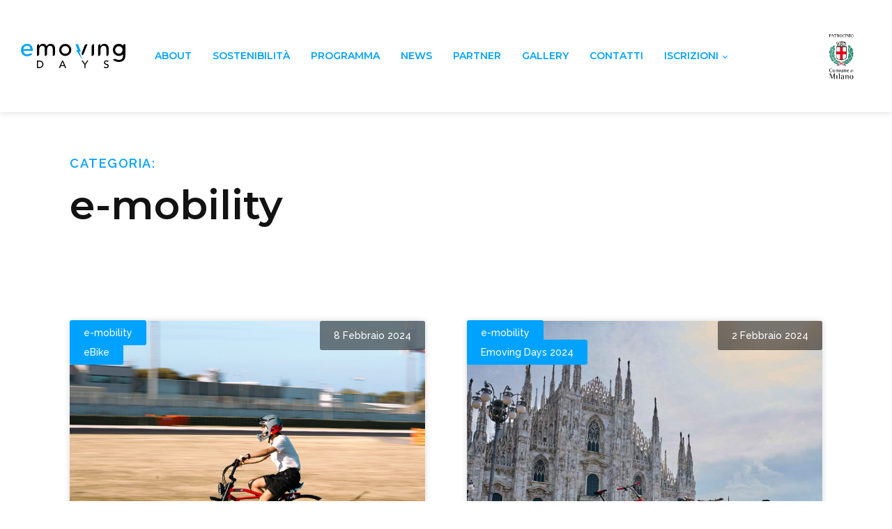

--- FILE ---
content_type: text/html; charset=UTF-8
request_url: https://www.emovingdays.it/category/e-mobility/page/3/
body_size: 17112
content:
<!DOCTYPE html>
<html lang="it-IT" >
<head>
<meta charset="UTF-8">
<meta name="viewport" content="width=device-width, initial-scale=1.0">
<!-- WP_HEAD() START -->
<title>e-mobility - Pagina 3 - Emoving Days</title>
<link rel="preload" as="style" href="https://fonts.googleapis.com/css?family=Raleway:100,200,300,400,500,600,700,800,900|Montserrat:100,200,300,400,500,600,700,800,900" >
<link rel="stylesheet" href="https://fonts.googleapis.com/css?family=Raleway:100,200,300,400,500,600,700,800,900|Montserrat:100,200,300,400,500,600,700,800,900">
<meta name='robots' content='max-image-preview:large' />
<link rel="alternate" type="application/rss+xml" title="Emoving Days &raquo; e-mobility Feed della categoria" href="https://www.emovingdays.it/category/e-mobility/feed/" />
<style id='wp-img-auto-sizes-contain-inline-css' type='text/css'>
img:is([sizes=auto i],[sizes^="auto," i]){contain-intrinsic-size:3000px 1500px}
/*# sourceURL=wp-img-auto-sizes-contain-inline-css */
</style>
<style id='wp-block-library-inline-css' type='text/css'>
:root{--wp-block-synced-color:#7a00df;--wp-block-synced-color--rgb:122,0,223;--wp-bound-block-color:var(--wp-block-synced-color);--wp-editor-canvas-background:#ddd;--wp-admin-theme-color:#007cba;--wp-admin-theme-color--rgb:0,124,186;--wp-admin-theme-color-darker-10:#006ba1;--wp-admin-theme-color-darker-10--rgb:0,107,160.5;--wp-admin-theme-color-darker-20:#005a87;--wp-admin-theme-color-darker-20--rgb:0,90,135;--wp-admin-border-width-focus:2px}@media (min-resolution:192dpi){:root{--wp-admin-border-width-focus:1.5px}}.wp-element-button{cursor:pointer}:root .has-very-light-gray-background-color{background-color:#eee}:root .has-very-dark-gray-background-color{background-color:#313131}:root .has-very-light-gray-color{color:#eee}:root .has-very-dark-gray-color{color:#313131}:root .has-vivid-green-cyan-to-vivid-cyan-blue-gradient-background{background:linear-gradient(135deg,#00d084,#0693e3)}:root .has-purple-crush-gradient-background{background:linear-gradient(135deg,#34e2e4,#4721fb 50%,#ab1dfe)}:root .has-hazy-dawn-gradient-background{background:linear-gradient(135deg,#faaca8,#dad0ec)}:root .has-subdued-olive-gradient-background{background:linear-gradient(135deg,#fafae1,#67a671)}:root .has-atomic-cream-gradient-background{background:linear-gradient(135deg,#fdd79a,#004a59)}:root .has-nightshade-gradient-background{background:linear-gradient(135deg,#330968,#31cdcf)}:root .has-midnight-gradient-background{background:linear-gradient(135deg,#020381,#2874fc)}:root{--wp--preset--font-size--normal:16px;--wp--preset--font-size--huge:42px}.has-regular-font-size{font-size:1em}.has-larger-font-size{font-size:2.625em}.has-normal-font-size{font-size:var(--wp--preset--font-size--normal)}.has-huge-font-size{font-size:var(--wp--preset--font-size--huge)}.has-text-align-center{text-align:center}.has-text-align-left{text-align:left}.has-text-align-right{text-align:right}.has-fit-text{white-space:nowrap!important}#end-resizable-editor-section{display:none}.aligncenter{clear:both}.items-justified-left{justify-content:flex-start}.items-justified-center{justify-content:center}.items-justified-right{justify-content:flex-end}.items-justified-space-between{justify-content:space-between}.screen-reader-text{border:0;clip-path:inset(50%);height:1px;margin:-1px;overflow:hidden;padding:0;position:absolute;width:1px;word-wrap:normal!important}.screen-reader-text:focus{background-color:#ddd;clip-path:none;color:#444;display:block;font-size:1em;height:auto;left:5px;line-height:normal;padding:15px 23px 14px;text-decoration:none;top:5px;width:auto;z-index:100000}html :where(.has-border-color){border-style:solid}html :where([style*=border-top-color]){border-top-style:solid}html :where([style*=border-right-color]){border-right-style:solid}html :where([style*=border-bottom-color]){border-bottom-style:solid}html :where([style*=border-left-color]){border-left-style:solid}html :where([style*=border-width]){border-style:solid}html :where([style*=border-top-width]){border-top-style:solid}html :where([style*=border-right-width]){border-right-style:solid}html :where([style*=border-bottom-width]){border-bottom-style:solid}html :where([style*=border-left-width]){border-left-style:solid}html :where(img[class*=wp-image-]){height:auto;max-width:100%}:where(figure){margin:0 0 1em}html :where(.is-position-sticky){--wp-admin--admin-bar--position-offset:var(--wp-admin--admin-bar--height,0px)}@media screen and (max-width:600px){html :where(.is-position-sticky){--wp-admin--admin-bar--position-offset:0px}}

/*# sourceURL=wp-block-library-inline-css */
</style><style id='wp-block-heading-inline-css' type='text/css'>
h1:where(.wp-block-heading).has-background,h2:where(.wp-block-heading).has-background,h3:where(.wp-block-heading).has-background,h4:where(.wp-block-heading).has-background,h5:where(.wp-block-heading).has-background,h6:where(.wp-block-heading).has-background{padding:1.25em 2.375em}h1.has-text-align-left[style*=writing-mode]:where([style*=vertical-lr]),h1.has-text-align-right[style*=writing-mode]:where([style*=vertical-rl]),h2.has-text-align-left[style*=writing-mode]:where([style*=vertical-lr]),h2.has-text-align-right[style*=writing-mode]:where([style*=vertical-rl]),h3.has-text-align-left[style*=writing-mode]:where([style*=vertical-lr]),h3.has-text-align-right[style*=writing-mode]:where([style*=vertical-rl]),h4.has-text-align-left[style*=writing-mode]:where([style*=vertical-lr]),h4.has-text-align-right[style*=writing-mode]:where([style*=vertical-rl]),h5.has-text-align-left[style*=writing-mode]:where([style*=vertical-lr]),h5.has-text-align-right[style*=writing-mode]:where([style*=vertical-rl]),h6.has-text-align-left[style*=writing-mode]:where([style*=vertical-lr]),h6.has-text-align-right[style*=writing-mode]:where([style*=vertical-rl]){rotate:180deg}
/*# sourceURL=https://www.emovingdays.it/wp-includes/blocks/heading/style.min.css */
</style>
<style id='wp-block-paragraph-inline-css' type='text/css'>
.is-small-text{font-size:.875em}.is-regular-text{font-size:1em}.is-large-text{font-size:2.25em}.is-larger-text{font-size:3em}.has-drop-cap:not(:focus):first-letter{float:left;font-size:8.4em;font-style:normal;font-weight:100;line-height:.68;margin:.05em .1em 0 0;text-transform:uppercase}body.rtl .has-drop-cap:not(:focus):first-letter{float:none;margin-left:.1em}p.has-drop-cap.has-background{overflow:hidden}:root :where(p.has-background){padding:1.25em 2.375em}:where(p.has-text-color:not(.has-link-color)) a{color:inherit}p.has-text-align-left[style*="writing-mode:vertical-lr"],p.has-text-align-right[style*="writing-mode:vertical-rl"]{rotate:180deg}
/*# sourceURL=https://www.emovingdays.it/wp-includes/blocks/paragraph/style.min.css */
</style>
<style id='global-styles-inline-css' type='text/css'>
:root{--wp--preset--aspect-ratio--square: 1;--wp--preset--aspect-ratio--4-3: 4/3;--wp--preset--aspect-ratio--3-4: 3/4;--wp--preset--aspect-ratio--3-2: 3/2;--wp--preset--aspect-ratio--2-3: 2/3;--wp--preset--aspect-ratio--16-9: 16/9;--wp--preset--aspect-ratio--9-16: 9/16;--wp--preset--color--black: #000000;--wp--preset--color--cyan-bluish-gray: #abb8c3;--wp--preset--color--white: #ffffff;--wp--preset--color--pale-pink: #f78da7;--wp--preset--color--vivid-red: #cf2e2e;--wp--preset--color--luminous-vivid-orange: #ff6900;--wp--preset--color--luminous-vivid-amber: #fcb900;--wp--preset--color--light-green-cyan: #7bdcb5;--wp--preset--color--vivid-green-cyan: #00d084;--wp--preset--color--pale-cyan-blue: #8ed1fc;--wp--preset--color--vivid-cyan-blue: #0693e3;--wp--preset--color--vivid-purple: #9b51e0;--wp--preset--gradient--vivid-cyan-blue-to-vivid-purple: linear-gradient(135deg,rgb(6,147,227) 0%,rgb(155,81,224) 100%);--wp--preset--gradient--light-green-cyan-to-vivid-green-cyan: linear-gradient(135deg,rgb(122,220,180) 0%,rgb(0,208,130) 100%);--wp--preset--gradient--luminous-vivid-amber-to-luminous-vivid-orange: linear-gradient(135deg,rgb(252,185,0) 0%,rgb(255,105,0) 100%);--wp--preset--gradient--luminous-vivid-orange-to-vivid-red: linear-gradient(135deg,rgb(255,105,0) 0%,rgb(207,46,46) 100%);--wp--preset--gradient--very-light-gray-to-cyan-bluish-gray: linear-gradient(135deg,rgb(238,238,238) 0%,rgb(169,184,195) 100%);--wp--preset--gradient--cool-to-warm-spectrum: linear-gradient(135deg,rgb(74,234,220) 0%,rgb(151,120,209) 20%,rgb(207,42,186) 40%,rgb(238,44,130) 60%,rgb(251,105,98) 80%,rgb(254,248,76) 100%);--wp--preset--gradient--blush-light-purple: linear-gradient(135deg,rgb(255,206,236) 0%,rgb(152,150,240) 100%);--wp--preset--gradient--blush-bordeaux: linear-gradient(135deg,rgb(254,205,165) 0%,rgb(254,45,45) 50%,rgb(107,0,62) 100%);--wp--preset--gradient--luminous-dusk: linear-gradient(135deg,rgb(255,203,112) 0%,rgb(199,81,192) 50%,rgb(65,88,208) 100%);--wp--preset--gradient--pale-ocean: linear-gradient(135deg,rgb(255,245,203) 0%,rgb(182,227,212) 50%,rgb(51,167,181) 100%);--wp--preset--gradient--electric-grass: linear-gradient(135deg,rgb(202,248,128) 0%,rgb(113,206,126) 100%);--wp--preset--gradient--midnight: linear-gradient(135deg,rgb(2,3,129) 0%,rgb(40,116,252) 100%);--wp--preset--font-size--small: 13px;--wp--preset--font-size--medium: 20px;--wp--preset--font-size--large: 36px;--wp--preset--font-size--x-large: 42px;--wp--preset--spacing--20: 0.44rem;--wp--preset--spacing--30: 0.67rem;--wp--preset--spacing--40: 1rem;--wp--preset--spacing--50: 1.5rem;--wp--preset--spacing--60: 2.25rem;--wp--preset--spacing--70: 3.38rem;--wp--preset--spacing--80: 5.06rem;--wp--preset--shadow--natural: 6px 6px 9px rgba(0, 0, 0, 0.2);--wp--preset--shadow--deep: 12px 12px 50px rgba(0, 0, 0, 0.4);--wp--preset--shadow--sharp: 6px 6px 0px rgba(0, 0, 0, 0.2);--wp--preset--shadow--outlined: 6px 6px 0px -3px rgb(255, 255, 255), 6px 6px rgb(0, 0, 0);--wp--preset--shadow--crisp: 6px 6px 0px rgb(0, 0, 0);}:where(.is-layout-flex){gap: 0.5em;}:where(.is-layout-grid){gap: 0.5em;}body .is-layout-flex{display: flex;}.is-layout-flex{flex-wrap: wrap;align-items: center;}.is-layout-flex > :is(*, div){margin: 0;}body .is-layout-grid{display: grid;}.is-layout-grid > :is(*, div){margin: 0;}:where(.wp-block-columns.is-layout-flex){gap: 2em;}:where(.wp-block-columns.is-layout-grid){gap: 2em;}:where(.wp-block-post-template.is-layout-flex){gap: 1.25em;}:where(.wp-block-post-template.is-layout-grid){gap: 1.25em;}.has-black-color{color: var(--wp--preset--color--black) !important;}.has-cyan-bluish-gray-color{color: var(--wp--preset--color--cyan-bluish-gray) !important;}.has-white-color{color: var(--wp--preset--color--white) !important;}.has-pale-pink-color{color: var(--wp--preset--color--pale-pink) !important;}.has-vivid-red-color{color: var(--wp--preset--color--vivid-red) !important;}.has-luminous-vivid-orange-color{color: var(--wp--preset--color--luminous-vivid-orange) !important;}.has-luminous-vivid-amber-color{color: var(--wp--preset--color--luminous-vivid-amber) !important;}.has-light-green-cyan-color{color: var(--wp--preset--color--light-green-cyan) !important;}.has-vivid-green-cyan-color{color: var(--wp--preset--color--vivid-green-cyan) !important;}.has-pale-cyan-blue-color{color: var(--wp--preset--color--pale-cyan-blue) !important;}.has-vivid-cyan-blue-color{color: var(--wp--preset--color--vivid-cyan-blue) !important;}.has-vivid-purple-color{color: var(--wp--preset--color--vivid-purple) !important;}.has-black-background-color{background-color: var(--wp--preset--color--black) !important;}.has-cyan-bluish-gray-background-color{background-color: var(--wp--preset--color--cyan-bluish-gray) !important;}.has-white-background-color{background-color: var(--wp--preset--color--white) !important;}.has-pale-pink-background-color{background-color: var(--wp--preset--color--pale-pink) !important;}.has-vivid-red-background-color{background-color: var(--wp--preset--color--vivid-red) !important;}.has-luminous-vivid-orange-background-color{background-color: var(--wp--preset--color--luminous-vivid-orange) !important;}.has-luminous-vivid-amber-background-color{background-color: var(--wp--preset--color--luminous-vivid-amber) !important;}.has-light-green-cyan-background-color{background-color: var(--wp--preset--color--light-green-cyan) !important;}.has-vivid-green-cyan-background-color{background-color: var(--wp--preset--color--vivid-green-cyan) !important;}.has-pale-cyan-blue-background-color{background-color: var(--wp--preset--color--pale-cyan-blue) !important;}.has-vivid-cyan-blue-background-color{background-color: var(--wp--preset--color--vivid-cyan-blue) !important;}.has-vivid-purple-background-color{background-color: var(--wp--preset--color--vivid-purple) !important;}.has-black-border-color{border-color: var(--wp--preset--color--black) !important;}.has-cyan-bluish-gray-border-color{border-color: var(--wp--preset--color--cyan-bluish-gray) !important;}.has-white-border-color{border-color: var(--wp--preset--color--white) !important;}.has-pale-pink-border-color{border-color: var(--wp--preset--color--pale-pink) !important;}.has-vivid-red-border-color{border-color: var(--wp--preset--color--vivid-red) !important;}.has-luminous-vivid-orange-border-color{border-color: var(--wp--preset--color--luminous-vivid-orange) !important;}.has-luminous-vivid-amber-border-color{border-color: var(--wp--preset--color--luminous-vivid-amber) !important;}.has-light-green-cyan-border-color{border-color: var(--wp--preset--color--light-green-cyan) !important;}.has-vivid-green-cyan-border-color{border-color: var(--wp--preset--color--vivid-green-cyan) !important;}.has-pale-cyan-blue-border-color{border-color: var(--wp--preset--color--pale-cyan-blue) !important;}.has-vivid-cyan-blue-border-color{border-color: var(--wp--preset--color--vivid-cyan-blue) !important;}.has-vivid-purple-border-color{border-color: var(--wp--preset--color--vivid-purple) !important;}.has-vivid-cyan-blue-to-vivid-purple-gradient-background{background: var(--wp--preset--gradient--vivid-cyan-blue-to-vivid-purple) !important;}.has-light-green-cyan-to-vivid-green-cyan-gradient-background{background: var(--wp--preset--gradient--light-green-cyan-to-vivid-green-cyan) !important;}.has-luminous-vivid-amber-to-luminous-vivid-orange-gradient-background{background: var(--wp--preset--gradient--luminous-vivid-amber-to-luminous-vivid-orange) !important;}.has-luminous-vivid-orange-to-vivid-red-gradient-background{background: var(--wp--preset--gradient--luminous-vivid-orange-to-vivid-red) !important;}.has-very-light-gray-to-cyan-bluish-gray-gradient-background{background: var(--wp--preset--gradient--very-light-gray-to-cyan-bluish-gray) !important;}.has-cool-to-warm-spectrum-gradient-background{background: var(--wp--preset--gradient--cool-to-warm-spectrum) !important;}.has-blush-light-purple-gradient-background{background: var(--wp--preset--gradient--blush-light-purple) !important;}.has-blush-bordeaux-gradient-background{background: var(--wp--preset--gradient--blush-bordeaux) !important;}.has-luminous-dusk-gradient-background{background: var(--wp--preset--gradient--luminous-dusk) !important;}.has-pale-ocean-gradient-background{background: var(--wp--preset--gradient--pale-ocean) !important;}.has-electric-grass-gradient-background{background: var(--wp--preset--gradient--electric-grass) !important;}.has-midnight-gradient-background{background: var(--wp--preset--gradient--midnight) !important;}.has-small-font-size{font-size: var(--wp--preset--font-size--small) !important;}.has-medium-font-size{font-size: var(--wp--preset--font-size--medium) !important;}.has-large-font-size{font-size: var(--wp--preset--font-size--large) !important;}.has-x-large-font-size{font-size: var(--wp--preset--font-size--x-large) !important;}
/*# sourceURL=global-styles-inline-css */
</style>

<style id='classic-theme-styles-inline-css' type='text/css'>
/*! This file is auto-generated */
.wp-block-button__link{color:#fff;background-color:#32373c;border-radius:9999px;box-shadow:none;text-decoration:none;padding:calc(.667em + 2px) calc(1.333em + 2px);font-size:1.125em}.wp-block-file__button{background:#32373c;color:#fff;text-decoration:none}
/*# sourceURL=/wp-includes/css/classic-themes.min.css */
</style>
<link rel='stylesheet' id='oxygen-css' href='https://www.emovingdays.it/wp-content/plugins/oxygen/component-framework/oxygen.css?ver=4.9.5' type='text/css' media='all' />
<script type="text/javascript" src="https://www.emovingdays.it/wp-includes/js/jquery/jquery.min.js?ver=3.7.1" id="jquery-core-js"></script>
<link rel="https://api.w.org/" href="https://www.emovingdays.it/wp-json/" /><link rel="alternate" title="JSON" type="application/json" href="https://www.emovingdays.it/wp-json/wp/v2/categories/8" /><link rel="EditURI" type="application/rsd+xml" title="RSD" href="https://www.emovingdays.it/xmlrpc.php?rsd" />
<meta name="generator" content="WordPress 6.9" />
<script type="text/javascript">
var _iub = _iub || [];
_iub.csConfiguration = {"siteId":2289950,"cookiePolicyId":60029669,"lang":"it","storage":{"useSiteId":true}};
</script>
<script type="text/javascript" src="https://cs.iubenda.com/autoblocking/2289950.js"></script>
<script type="text/javascript" src="//cdn.iubenda.com/cs/iubenda_cs.js" charset="UTF-8" async></script><link rel="icon" href="https://www.emovingdays.it/wp-content/uploads/2021/06/Emoving-favicon-150x150.png" sizes="32x32" />
<link rel="icon" href="https://www.emovingdays.it/wp-content/uploads/2021/06/Emoving-favicon.png" sizes="192x192" />
<link rel="apple-touch-icon" href="https://www.emovingdays.it/wp-content/uploads/2021/06/Emoving-favicon.png" />
<meta name="msapplication-TileImage" content="https://www.emovingdays.it/wp-content/uploads/2021/06/Emoving-favicon.png" />
<link rel='stylesheet' id='oxygen-cache-406-css' href='//www.emovingdays.it/wp-content/uploads/oxygen/css/406.css?cache=1739199682&#038;ver=6.9' type='text/css' media='all' />
<link rel='stylesheet' id='oxygen-cache-75-css' href='//www.emovingdays.it/wp-content/uploads/oxygen/css/75.css?cache=1739201114&#038;ver=6.9' type='text/css' media='all' />
<link rel='stylesheet' id='oxygen-cache-102-css' href='//www.emovingdays.it/wp-content/uploads/oxygen/css/102.css?cache=1712754427&#038;ver=6.9' type='text/css' media='all' />
<link rel='stylesheet' id='oxygen-universal-styles-css' href='//www.emovingdays.it/wp-content/uploads/oxygen/css/universal.css?cache=1741251843&#038;ver=6.9' type='text/css' media='all' />
<!-- END OF WP_HEAD() -->
<link rel='stylesheet' id='oxygen-aos-css' href='https://www.emovingdays.it/wp-content/plugins/oxygen/component-framework/vendor/aos/aos.css?ver=6.9' type='text/css' media='all' />
</head>
<body class="archive paged category category-e-mobility category-8 paged-3 category-paged-3 wp-theme-oxygen-is-not-a-theme  wp-embed-responsive oxygen-body piotnetforms-edit" >




						<header id="header-interne" class="oxy-header-wrapper  oxy-header" ><div id="_header_row-8-10" class="oxy-header-row" ><div class="oxy-header-container"><div id="_header_left-9-10" class="oxy-header-left" ><a id="link-162-8" class="ct-link" href="https://www.emovingdays.it/" target="_self"  ><img  id="image-166-9" alt="" src="https://www.emovingdays.it/wp-content/uploads/2021/06/Emoving_colored.svg" class="ct-image" srcset="" sizes="(max-width: 811px) 100vw, 811px" /></a></div><div id="_header_center-12-10" class="oxy-header-center" ><nav id="_nav_menu-22-10" class="oxy-nav-menu oxy-nav-menu-dropdowns oxy-nav-menu-dropdown-arrow" ><div class='oxy-menu-toggle'><div class='oxy-nav-menu-hamburger-wrap'><div class='oxy-nav-menu-hamburger'><div class='oxy-nav-menu-hamburger-line'></div><div class='oxy-nav-menu-hamburger-line'></div><div class='oxy-nav-menu-hamburger-line'></div></div></div></div><div class="menu-menu-principale-container"><ul id="menu-menu-principale" class="oxy-nav-menu-list"><li id="menu-item-47" class="menu-item menu-item-type-custom menu-item-object-custom menu-item-47"><a href="https://www.emovingdays.it/about">About</a></li>
<li id="menu-item-117" class="menu-item menu-item-type-post_type menu-item-object-page menu-item-117"><a href="https://www.emovingdays.it/sostenibilita/">Sostenibilità</a></li>
<li id="menu-item-49" class="menu-item menu-item-type-custom menu-item-object-custom menu-item-49"><a href="https://www.emovingdays.it/programma">Programma</a></li>
<li id="menu-item-154" class="menu-item menu-item-type-post_type menu-item-object-page menu-item-154"><a href="https://www.emovingdays.it/news/">News</a></li>
<li id="menu-item-310" class="menu-item menu-item-type-post_type menu-item-object-page menu-item-310"><a href="https://www.emovingdays.it/partner/">Partner</a></li>
<li id="menu-item-743" class="menu-item menu-item-type-post_type menu-item-object-page menu-item-743"><a href="https://www.emovingdays.it/gallery/">Gallery</a></li>
<li id="menu-item-52" class="menu-item menu-item-type-custom menu-item-object-custom menu-item-52"><a href="https://www.emovingdays.it/contatti">Contatti</a></li>
<li id="menu-item-1570" class="menu-item menu-item-type-custom menu-item-object-custom menu-item-has-children menu-item-1570"><a href="#">Iscrizioni</a>
<ul class="sub-menu">
	<li id="menu-item-53" class="menu-item menu-item-type-custom menu-item-object-custom menu-item-53"><a target="_blank" href="https://forms.gle/st3yL8yQxRm3QNEw6">Partecipa ai test</a></li>
	<li id="menu-item-1568" class="menu-item menu-item-type-custom menu-item-object-custom menu-item-1568"><a target="_blank" href="https://docs.google.com/forms/d/e/1FAIpQLSfAj8DgV5mNoB8Ha0R-PaIeOIBiCC7L70Rq-UrJkPpCefa2IQ/viewform">Iscrizione Workshop</a></li>
	<li id="menu-item-2078" class="menu-item menu-item-type-custom menu-item-object-custom menu-item-2078"><a target="_blank" href="https://forms.gle/vvWDqMxYKztD5S7c8">Tesla test drive</a></li>
	<li id="menu-item-2207" class="menu-item menu-item-type-custom menu-item-object-custom menu-item-2207"><a target="_blank" href="https://forms.gle/nZGYcWybmwGfexrx7">Iscrizione Atala Ride</a></li>
</ul>
</li>
</ul></div></nav></div><div id="_header_right-13-10" class="oxy-header-right" ><img  id="image-205-75" alt="" src="https://www.emovingdays.it/wp-content/uploads/2021/08/PatrocinioComuneMilano_Verticale4Colori.ai_.png" class="ct-image" srcset="https://www.emovingdays.it/wp-content/uploads/2021/08/PatrocinioComuneMilano_Verticale4Colori.ai_.png 595w, https://www.emovingdays.it/wp-content/uploads/2021/08/PatrocinioComuneMilano_Verticale4Colori.ai_-212x300.png 212w, https://www.emovingdays.it/wp-content/uploads/2021/08/PatrocinioComuneMilano_Verticale4Colori.ai_-14x20.png 14w" sizes="(max-width: 595px) 100vw, 595px" /></div></div></div></header>
		            <div tabindex="-1" class="oxy-modal-backdrop upper_left "
                style="background-color: rgba(0,0,0,0.5);"
                data-trigger="user_clicks_element"                data-trigger-selector=".mobile-icon-menu"                data-trigger-time="5"                data-trigger-time-unit="seconds"                data-close-automatically="no"                data-close-after-time="10"                data-close-after-time-unit="seconds"                data-trigger_scroll_amount="50"                data-trigger_scroll_direction="down"	            data-scroll_to_selector=""	            data-time_inactive="60"	            data-time-inactive-unit="seconds"	            data-number_of_clicks="3"	            data-close_on_esc="on"	            data-number_of_page_views="3"                data-close-after-form-submit="no"                data-open-again="always_show"                data-open-again-after-days="3"            >

                <div id="modal-228-44" class="ct-modal" ><a id="text_block-233-44" class="ct-link-text" href="https://www.emovingdays.it/about"   >About</a><a id="text_block-234-44" class="ct-link-text" href="https://www.emovingdays.it/sostenibilita/"   >Sostenibilità</a><a id="text_block-235-44" class="ct-link-text" href="https://www.emovingdays.it/programma"   >Programma</a><a id="text_block-236-44" class="ct-link-text" href="https://www.emovingdays.it/news/"   >News</a><a id="text_block-237-44" class="ct-link-text" href="https://www.emovingdays.it/partner/"   >I partner</a><a id="link_text-11-406" class="ct-link-text" href="https://www.emovingdays.it/gallery/"   >Gallery</a><a id="text_block-238-44" class="ct-link-text" href="https://www.emovingdays.it/contatti"   >Contatti</a><a id="text_block-239-44" class="ct-link-text" href="https://forms.gle/JRqrhdBWekGn22Mz8" target="_blank"  >Partecipa ai test</a><a id="link_text-14-406" class="ct-link-text" href="https://docs.google.com/forms/d/e/1FAIpQLSfAj8DgV5mNoB8Ha0R-PaIeOIBiCC7L70Rq-UrJkPpCefa2IQ/viewform" target="_blank"  >Iscrizione Workshop</a><a id="link_text-16-406" class="ct-link-text" href="https://forms.gle/nZGYcWybmwGfexrx7" target="_blank"  >Iscrizione Atala Ride</a><a id="link_text-15-406" class="ct-link-text" href="https://docs.google.com/forms/d/e/1FAIpQLSdWhcjBjhptR9zD5mJs1nd2CWT-_KXx5edEkecuut5suxJTzw/viewform" target="_blank"  >Tesla test drive</a><div id="div_block-13-406" class="ct-div-block" ><img  id="image-249-44" alt="" src="https://www.emovingdays.it/wp-content/uploads/2021/08/PatrocinioComuneMilano_Verticale4Colori.ai_-1.png" class="ct-image" srcset="https://www.emovingdays.it/wp-content/uploads/2021/08/PatrocinioComuneMilano_Verticale4Colori.ai_-1.png 595w, https://www.emovingdays.it/wp-content/uploads/2021/08/PatrocinioComuneMilano_Verticale4Colori.ai_-1-212x300.png 212w, https://www.emovingdays.it/wp-content/uploads/2021/08/PatrocinioComuneMilano_Verticale4Colori.ai_-1-14x20.png 14w" sizes="(max-width: 595px) 100vw, 595px" /><img  id="image-12-406" alt="" src="https://www.emovingdays.it/wp-content/uploads/2022/05/comune-di-genova.png" class="ct-image" srcset="https://www.emovingdays.it/wp-content/uploads/2022/05/comune-di-genova.png 2400w, https://www.emovingdays.it/wp-content/uploads/2022/05/comune-di-genova-300x300.png 300w, https://www.emovingdays.it/wp-content/uploads/2022/05/comune-di-genova-1024x1024.png 1024w, https://www.emovingdays.it/wp-content/uploads/2022/05/comune-di-genova-150x150.png 150w, https://www.emovingdays.it/wp-content/uploads/2022/05/comune-di-genova-768x768.png 768w, https://www.emovingdays.it/wp-content/uploads/2022/05/comune-di-genova-1536x1536.png 1536w, https://www.emovingdays.it/wp-content/uploads/2022/05/comune-di-genova-2048x2048.png 2048w, https://www.emovingdays.it/wp-content/uploads/2022/05/comune-di-genova-20x20.png 20w" sizes="(max-width: 2400px) 100vw, 2400px" /></div><div id="fancy_icon-240-44" class="ct-fancy-icon oxy-close-modal" ><svg id="svg-fancy_icon-240-44"><use xlink:href="#Lineariconsicon-cross"></use></svg></div></div>
            </div>
        <header id="_header-56-10" class="oxy-header-wrapper  oxy-header" ><div id="_header_row-67-10" class="oxy-header-row" ><div class="oxy-header-container"><div id="_header_left-68-10" class="oxy-header-left" ><div id="fancy_icon-208-75" class="ct-fancy-icon mobile-icon-menu" ><svg id="svg-fancy_icon-208-75"><use xlink:href="#Lineariconsicon-menu"></use></svg></div></div><div id="_header_center-71-10" class="oxy-header-center" ><a id="link-165-8" class="ct-link" href="https://www.emovingdays.it/" target="_self"  ><img  id="image-176-9" alt="" src="https://www.emovingdays.it/wp-content/uploads/2021/06/Emoving_colored.svg" class="ct-image"/></a></div><div id="_header_right-73-10" class="oxy-header-right" >
		<div id="-pro-menu-185-44" class="oxy-pro-menu " ><div class="oxy-pro-menu-mobile-open-icon  oxy-pro-menu-off-canvas-trigger oxy-pro-menu-off-canvas-left" data-off-canvas-alignment="left"><svg id="-pro-menu-185-44-open-icon"><use xlink:href="#Lineariconsicon-menu"></use></svg></div>

                
        <div class="oxy-pro-menu-container  oxy-pro-menu-dropdown-links-visible-on-mobile oxy-pro-menu-dropdown-links-toggle oxy-pro-menu-show-dropdown" data-aos-duration="800" 

             data-oxy-pro-menu-dropdown-animation="fade-up"
             data-oxy-pro-menu-dropdown-animation-duration="0.4"
             data-entire-parent-toggles-dropdown="true"

                          data-oxy-pro-menu-off-canvas-animation="slide-right"
             
                          data-oxy-pro-menu-dropdown-animation-duration="0.4"
             
                          data-oxy-pro-menu-dropdown-links-on-mobile="toggle">
             
            <div class="menu-menu-mobile-container"><ul id="menu-menu-mobile" class="oxy-pro-menu-list"><li id="menu-item-137" class="menu-item menu-item-type-post_type menu-item-object-page menu-item-137"><a href="https://www.emovingdays.it/about/">About</a></li>
<li id="menu-item-135" class="menu-item menu-item-type-post_type menu-item-object-page menu-item-135"><a href="https://www.emovingdays.it/sostenibilita/">Sostenibilità</a></li>
<li id="menu-item-134" class="menu-item menu-item-type-post_type menu-item-object-page menu-item-134"><a href="https://www.emovingdays.it/programma/">Programma</a></li>
<li id="menu-item-153" class="menu-item menu-item-type-post_type menu-item-object-page menu-item-153"><a href="https://www.emovingdays.it/news/">News</a></li>
<li id="menu-item-311" class="menu-item menu-item-type-post_type menu-item-object-page menu-item-311"><a href="https://www.emovingdays.it/partner/">I partner</a></li>
<li id="menu-item-742" class="menu-item menu-item-type-post_type menu-item-object-page menu-item-742"><a href="https://www.emovingdays.it/gallery/">Gallery</a></li>
<li id="menu-item-136" class="menu-item menu-item-type-post_type menu-item-object-page menu-item-136"><a href="https://www.emovingdays.it/contatti/">Contatti</a></li>
<li id="menu-item-1610" class="menu-item menu-item-type-custom menu-item-object-custom menu-item-1610"><a target="_blank" href="https://forms.gle/st3yL8yQxRm3QNEw6">Partecipa ai test</a></li>
<li id="menu-item-1569" class="menu-item menu-item-type-custom menu-item-object-custom menu-item-1569"><a target="_blank" href="https://docs.google.com/forms/d/e/1FAIpQLSfAj8DgV5mNoB8Ha0R-PaIeOIBiCC7L70Rq-UrJkPpCefa2IQ/viewform">Iscrizione Workshop</a></li>
<li id="menu-item-2079" class="menu-item menu-item-type-custom menu-item-object-custom menu-item-2079"><a target="_blank" href="https://forms.gle/vvWDqMxYKztD5S7c8">Tesla test drive</a></li>
</ul></div>
            <div class="oxy-pro-menu-mobile-close-icon"><svg id="svg--pro-menu-185-44"><use xlink:href="#Lineariconsicon-cross"></use></svg></div>

        </div>

        </div>

		<script type="text/javascript">
			jQuery('#-pro-menu-185-44 .oxy-pro-menu-show-dropdown .menu-item-has-children > a', 'body').each(function(){
                jQuery(this).append('<div class="oxy-pro-menu-dropdown-icon-click-area"><svg class="oxy-pro-menu-dropdown-icon"><use xlink:href="#FontAwesomeicon-arrow-circle-o-down"></use></svg></div>');
            });
            jQuery('#-pro-menu-185-44 .oxy-pro-menu-show-dropdown .menu-item:not(.menu-item-has-children) > a', 'body').each(function(){
                jQuery(this).append('<div class="oxy-pro-menu-dropdown-icon-click-area"></div>');
            });			</script></div></div></div></header>
		<section id="section-26-87" class=" ct-section" ><div class="ct-section-inner-wrap"><div id="text_block-29-102" class="ct-text-block" >Categoria:</div><h1 id="headline-27-102" class="ct-headline"><span id="span-28-102" class="ct-span" ><a href="https://www.emovingdays.it/category/e-mobility/" rel="tag">e-mobility</a></span></h1></div></section><section id="section-17-63" class=" ct-section" ><div class="ct-section-inner-wrap">        
                <div id="_posts_grid-25-63" class='oxy-easy-posts oxy-posts-grid' >
                                    <div class='oxy-posts'>
                     <div class='oxy-post'>
  
    <a class='oxy-post-image' href='https://www.emovingdays.it/saltafoss-serietre-tributo-al-patrimonio-ciclistico-italiano-con-un-occhio-al-futuro/'>
      <div class='oxy-post-image-fixed-ratio' style='background-image: url(https://www.emovingdays.it/wp-content/uploads/2024/02/Ele-saltafoss-IBF-1-scaled.jpg);'>
      </div>
      
      <div class='oxy-post-image-date-overlay'>
		8 Febbraio 2024	  </div>
      
	</a>
  
	<a class='oxy-post-title' href='https://www.emovingdays.it/saltafoss-serietre-tributo-al-patrimonio-ciclistico-italiano-con-un-occhio-al-futuro/'>Saltafoss Serietre: tributo al patrimonio ciclistico italiano con un occhio al futuro</a>
  <a class='oxy-post-category' href='https://www.emovingdays.it/saltafoss-serietre-tributo-al-patrimonio-ciclistico-italiano-con-un-occhio-al-futuro/'><ul class="post-categories">
	<li><a href="https://www.emovingdays.it/category/e-mobility/" rel="category tag">e-mobility</a></li>
	<li><a href="https://www.emovingdays.it/category/ebike/" rel="category tag">eBike</a></li></ul></a>

	<div class='oxy-post-meta'>


	</div>

	<div class='oxy-post-content'>
		<p>Saltafoss sarà presente per la prima volta agli Emoving Days e porterà da far testare Serietre, una fusione perfetta di tradizione e innovazione, un tributo al patrimonio italiano con un occhio rivolto verso il futuro. Tutte le componenti della Saltafoss, dal telaio alla sella, dai parafanghi alle sospensioni, sono progettate e prodotte nel nostro Paese. Ogni bici [&hellip;]</p>
	</div>

	<a href='https://www.emovingdays.it/saltafoss-serietre-tributo-al-patrimonio-ciclistico-italiano-con-un-occhio-al-futuro/' class='oxy-read-more'>Leggi tutto »</a>

</div> <div class='oxy-post'>
  
    <a class='oxy-post-image' href='https://www.emovingdays.it/gli-emoving-days-calano-il-poker/'>
      <div class='oxy-post-image-fixed-ratio' style='background-image: url(https://www.emovingdays.it/wp-content/uploads/2023/03/41_EMOVING-DAYS-BROMPTON-RIDE-2-2.jpg);'>
      </div>
      
      <div class='oxy-post-image-date-overlay'>
		2 Febbraio 2024	  </div>
      
	</a>
  
	<a class='oxy-post-title' href='https://www.emovingdays.it/gli-emoving-days-calano-il-poker/'>Gli Emoving Days calano il poker</a>
  <a class='oxy-post-category' href='https://www.emovingdays.it/gli-emoving-days-calano-il-poker/'><ul class="post-categories">
	<li><a href="https://www.emovingdays.it/category/e-mobility/" rel="category tag">e-mobility</a></li>
	<li><a href="https://www.emovingdays.it/category/emoving-days-2024/" rel="category tag">Emoving Days 2024</a></li></ul></a>

	<div class='oxy-post-meta'>


	</div>

	<div class='oxy-post-content'>
		<p>La quarta edizione dell’appuntamento di riferimento per l’eMobility andrà in scena a Milano il 22-23-24 marzo 2024. Un’opportunità unica per pubblico finale, associazioni, aziende e operatori del settore per confrontarsi sulle tematiche legate alla mobilità urbana nel quartiere di CityLife Dopo i già importanti successi delle prime tre edizioni, gli Emoving Days si preparano per [&hellip;]</p>
	</div>

	<a href='https://www.emovingdays.it/gli-emoving-days-calano-il-poker/' class='oxy-read-more'>Leggi tutto »</a>

</div> <div class='oxy-post'>
  
    <a class='oxy-post-image' href='https://www.emovingdays.it/un-duo-al-femminile-attraversa-gli-usa-a-bordo-di-una-moto-elettrica-cake/'>
      <div class='oxy-post-image-fixed-ratio' style='background-image: url(https://www.emovingdays.it/wp-content/uploads/2024/01/bozza-automatica-1079-e1704450355670.jpg);'>
      </div>
      
      <div class='oxy-post-image-date-overlay'>
		24 Gennaio 2024	  </div>
      
	</a>
  
	<a class='oxy-post-title' href='https://www.emovingdays.it/un-duo-al-femminile-attraversa-gli-usa-a-bordo-di-una-moto-elettrica-cake/'>Un duo al femminile attraversa gli USA a bordo di una moto elettrica Cake</a>
  <a class='oxy-post-category' href='https://www.emovingdays.it/un-duo-al-femminile-attraversa-gli-usa-a-bordo-di-una-moto-elettrica-cake/'><ul class="post-categories">
	<li><a href="https://www.emovingdays.it/category/e-mobility/" rel="category tag">e-mobility</a></li>
	<li><a href="https://www.emovingdays.it/category/iniziative/" rel="category tag">Iniziative</a></li>
	<li><a href="https://www.emovingdays.it/category/moto-elettriche/" rel="category tag">Moto elettriche</a></li></ul></a>

	<div class='oxy-post-meta'>


	</div>

	<div class='oxy-post-content'>
		<p>Cake ha celebrato un traguardo significativo nella sua campagna “The Electric Conquest of Continents” (la conquista elettrica dei continenti) con il completamento del viaggio attraverso gli Stati Uniti. Capeggiato dalla sales manager di Cake US Jackie Rosenstein e dalla Friend di Cake Bobbie Long, questa ride non assistita è un forte testamento per il futuro [&hellip;]</p>
	</div>

	<a href='https://www.emovingdays.it/un-duo-al-femminile-attraversa-gli-usa-a-bordo-di-una-moto-elettrica-cake/' class='oxy-read-more'>Leggi tutto »</a>

</div> <div class='oxy-post'>
  
    <a class='oxy-post-image' href='https://www.emovingdays.it/tutto-un-nuovo-modo-di-muoversi-lintervista-ad-alain-visser-ceo-di-lynk-co/'>
      <div class='oxy-post-image-fixed-ratio' style='background-image: url(https://www.emovingdays.it/wp-content/uploads/2024/01/link-co.jpg);'>
      </div>
      
      <div class='oxy-post-image-date-overlay'>
		17 Gennaio 2024	  </div>
      
	</a>
  
	<a class='oxy-post-title' href='https://www.emovingdays.it/tutto-un-nuovo-modo-di-muoversi-lintervista-ad-alain-visser-ceo-di-lynk-co/'>Tutto un nuovo modo di muoversi: l'intervista ad Alain Visser, ceo di Lynk &#038; Co</a>
  <a class='oxy-post-category' href='https://www.emovingdays.it/tutto-un-nuovo-modo-di-muoversi-lintervista-ad-alain-visser-ceo-di-lynk-co/'><ul class="post-categories">
	<li><a href="https://www.emovingdays.it/category/e-mobility/" rel="category tag">e-mobility</a></li>
	<li><a href="https://www.emovingdays.it/category/emoving-days-2023/" rel="category tag">Emoving Days 2023</a></li></ul></a>

	<div class='oxy-post-meta'>


	</div>

	<div class='oxy-post-content'>
		<p>Lynk &amp; Co&nbsp;è un marchio di mobilità che vuole provare a trasformare il paradigma dell’automotive con un’offerta che si basa su “un miglior utilizzo di un minor numero di veicoli”. Per conoscere i segreti di questa realtà abbiamo intervistato il ceo Alain Visser Alain Visser è un ceo di grandi vedute che sta innescando un [&hellip;]</p>
	</div>

	<a href='https://www.emovingdays.it/tutto-un-nuovo-modo-di-muoversi-lintervista-ad-alain-visser-ceo-di-lynk-co/' class='oxy-read-more'>Leggi tutto »</a>

</div> <div class='oxy-post'>
  
    <a class='oxy-post-image' href='https://www.emovingdays.it/accordo-tra-tier-e-dott-per-la-creazione-di-ununica-societa-di-micromobilita/'>
      <div class='oxy-post-image-fixed-ratio' style='background-image: url(https://www.emovingdays.it/wp-content/uploads/2024/01/bozza-automatica-1214-740x400-1.png);'>
      </div>
      
      <div class='oxy-post-image-date-overlay'>
		11 Gennaio 2024	  </div>
      
	</a>
  
	<a class='oxy-post-title' href='https://www.emovingdays.it/accordo-tra-tier-e-dott-per-la-creazione-di-ununica-societa-di-micromobilita/'>Accordo tra Tier e Dott per la creazione di un'unica società di micromobilità</a>
  <a class='oxy-post-category' href='https://www.emovingdays.it/accordo-tra-tier-e-dott-per-la-creazione-di-ununica-societa-di-micromobilita/'><ul class="post-categories">
	<li><a href="https://www.emovingdays.it/category/e-mobility/" rel="category tag">e-mobility</a></li>
	<li><a href="https://www.emovingdays.it/category/monopattini/" rel="category tag">Monopattini</a></li></ul></a>

	<div class='oxy-post-meta'>


	</div>

	<div class='oxy-post-content'>
		<p>Tier&nbsp;e&nbsp;Dott&nbsp;hanno annunciato un accordo per unire le due società e formare il&nbsp;principale operatore di micromobilità in Europa. L’entità congiunta continuerà a operare con i marchi Tier e Dott, coniugando le competenze per fornire agli utenti e alle città un servizio sicuro e affidabile e creando il principale operatore di mobilità condivisa in Europa. La transazione [&hellip;]</p>
	</div>

	<a href='https://www.emovingdays.it/accordo-tra-tier-e-dott-per-la-creazione-di-ununica-societa-di-micromobilita/' class='oxy-read-more'>Leggi tutto »</a>

</div> <div class='oxy-post'>
  
    <a class='oxy-post-image' href='https://www.emovingdays.it/atlante-inaugura-una-stazione-di-ricarica-rapida-h24-a-city-life/'>
      <div class='oxy-post-image-fixed-ratio' style='background-image: url(https://www.emovingdays.it/wp-content/uploads/2024/01/bozza-automatica-1065-740x400-1.jpg);'>
      </div>
      
      <div class='oxy-post-image-date-overlay'>
		13 Dicembre 2023	  </div>
      
	</a>
  
	<a class='oxy-post-title' href='https://www.emovingdays.it/atlante-inaugura-una-stazione-di-ricarica-rapida-h24-a-city-life/'>Atlante inaugura una stazione di ricarica rapida h24 a City Life</a>
  <a class='oxy-post-category' href='https://www.emovingdays.it/atlante-inaugura-una-stazione-di-ricarica-rapida-h24-a-city-life/'><ul class="post-categories">
	<li><a href="https://www.emovingdays.it/category/e-mobility/" rel="category tag">e-mobility</a></li>
	<li><a href="https://www.emovingdays.it/category/ricarica-elettrica/" rel="category tag">Ricarica elettrica</a></li></ul></a>

	<div class='oxy-post-meta'>


	</div>

	<div class='oxy-post-content'>
		<p>Atlante, la società del&nbsp;Gruppo NHOA&nbsp;dedicata alla rete di ricarica rapida e ultra-rapida per veicoli elettrici, mette a disposizione degli oltre&nbsp;10 milioni di persone&nbsp;che ogni anno visitano CityLife la prima stazione di ricarica rapida per veicoli elettrici aperta 24 ore su 24. La stazione è dotata di&nbsp;quattro punti di ricarica rapida&nbsp;e si prevede un successivo allargamento&nbsp;fino [&hellip;]</p>
	</div>

	<a href='https://www.emovingdays.it/atlante-inaugura-una-stazione-di-ricarica-rapida-h24-a-city-life/' class='oxy-read-more'>Leggi tutto »</a>

</div> <div class='oxy-post'>
  
    <a class='oxy-post-image' href='https://www.emovingdays.it/mercato-moto-di-novembre-rispetto-al-2022-endotermico-sul-15-elettrico-63/'>
      <div class='oxy-post-image-fixed-ratio' style='background-image: url(https://www.emovingdays.it/wp-content/uploads/2024/01/mercato-moto-ottobre-endotermico-sul-15-rispetto-al-2022-male-lelettrico.jpg);'>
      </div>
      
      <div class='oxy-post-image-date-overlay'>
		8 Dicembre 2023	  </div>
      
	</a>
  
	<a class='oxy-post-title' href='https://www.emovingdays.it/mercato-moto-di-novembre-rispetto-al-2022-endotermico-sul-15-elettrico-63/'>Mercato moto di novembre: rispetto al 2022 endotermico sul +15%, elettrico -63%</a>
  <a class='oxy-post-category' href='https://www.emovingdays.it/mercato-moto-di-novembre-rispetto-al-2022-endotermico-sul-15-elettrico-63/'><ul class="post-categories">
	<li><a href="https://www.emovingdays.it/category/mercato/" rel="category tag">Mercato</a></li>
	<li><a href="https://www.emovingdays.it/category/mobilita/" rel="category tag">Mobilità</a></li>
	<li><a href="https://www.emovingdays.it/category/moto-elettriche/" rel="category tag">Moto elettriche</a></li></ul></a>

	<div class='oxy-post-meta'>


	</div>

	<div class='oxy-post-content'>
		<p>Con un solido +15,2%, sono le moto a sostenere il mercato delle due ruote a motore di novembre che, malgrado una flessione importante dei ciclomotori, chiude ancora in positivo. Il 2023 continua così a confermarsi come l’anno migliore dal 2011 per l’andamento delle immatricolazioni di moto, scooter e ciclomotori in Italia. È questo il quadro [&hellip;]</p>
	</div>

	<a href='https://www.emovingdays.it/mercato-moto-di-novembre-rispetto-al-2022-endotermico-sul-15-elettrico-63/' class='oxy-read-more'>Leggi tutto »</a>

</div> <div class='oxy-post'>
  
    <a class='oxy-post-image' href='https://www.emovingdays.it/quanto-litio-ci-servira/'>
      <div class='oxy-post-image-fixed-ratio' style='background-image: url(https://www.emovingdays.it/wp-content/uploads/2023/12/iStock-480228230-scaled.jpg);'>
      </div>
      
      <div class='oxy-post-image-date-overlay'>
		6 Dicembre 2023	  </div>
      
	</a>
  
	<a class='oxy-post-title' href='https://www.emovingdays.it/quanto-litio-ci-servira/'>Quanto litio ci servirà?</a>
  <a class='oxy-post-category' href='https://www.emovingdays.it/quanto-litio-ci-servira/'><ul class="post-categories">
	<li><a href="https://www.emovingdays.it/category/green-e-charity/" rel="category tag">Green e Charity</a></li></ul></a>

	<div class='oxy-post-meta'>


	</div>

	<div class='oxy-post-content'>
		<p>Le batterie per i veicoli elettrici potrebbero richiedere un'enorme quantità di "oro bianco" da qui al 2050. A meno che non cambino le nostre abitudini e, di conseguenza, le nostre esigenze sul tema della mobilità. Ne ha parlato nel dettaglio uno studio sulle prospettive degli Stati Uniti Di Daniele Pansardi Vogliamo più elettrico, un’aria più [&hellip;]</p>
	</div>

	<a href='https://www.emovingdays.it/quanto-litio-ci-servira/' class='oxy-read-more'>Leggi tutto »</a>

</div> <div class='oxy-post'>
  
    <a class='oxy-post-image' href='https://www.emovingdays.it/gli-innovatori-dei-settori-auto-bici-e-tecnologia-lanciano-coalition-for-cyclist-safety/'>
      <div class='oxy-post-image-fixed-ratio' style='background-image: url(https://www.emovingdays.it/wp-content/uploads/2023/12/Bosch-eBike_Coalition_for_Cyclist_Safety_press_photo_1.jpg);'>
      </div>
      
      <div class='oxy-post-image-date-overlay'>
		10 Ottobre 2023	  </div>
      
	</a>
  
	<a class='oxy-post-title' href='https://www.emovingdays.it/gli-innovatori-dei-settori-auto-bici-e-tecnologia-lanciano-coalition-for-cyclist-safety/'>Gli innovatori dei settori auto, bici e tecnologia lanciano “Coalition for Cyclist Safety”</a>
  <a class='oxy-post-category' href='https://www.emovingdays.it/gli-innovatori-dei-settori-auto-bici-e-tecnologia-lanciano-coalition-for-cyclist-safety/'><ul class="post-categories">
	<li><a href="https://www.emovingdays.it/category/iniziative/" rel="category tag">Iniziative</a></li>
	<li><a href="https://www.emovingdays.it/category/mobilita/" rel="category tag">Mobilità</a></li></ul></a>

	<div class='oxy-post-meta'>


	</div>

	<div class='oxy-post-content'>
		<p>Un ecosistema senza precedenti di 19 innovatori leader nei settori automobilistico, ciclistico e tecnologico si è unito per lavorare allo sviluppo e alla diffusione di soluzioni di trasporto connesse per contribuire a ridurre i rischi che corrono i ciclisti e gli eBiker sulle strade del Nord America. La nuova Coalition for Cyclist Safety rappresenta un [&hellip;]</p>
	</div>

	<a href='https://www.emovingdays.it/gli-innovatori-dei-settori-auto-bici-e-tecnologia-lanciano-coalition-for-cyclist-safety/' class='oxy-read-more'>Leggi tutto »</a>

</div> <div class='oxy-post'>
  
    <a class='oxy-post-image' href='https://www.emovingdays.it/piu-a-misura-di-bici-e-pedoni-intervista-ad-arianna-censi/'>
      <div class='oxy-post-image-fixed-ratio' style='background-image: url(https://www.emovingdays.it/wp-content/uploads/2023/12/iStock-1192638962-scaled.jpg);'>
      </div>
      
      <div class='oxy-post-image-date-overlay'>
		14 Settembre 2023	  </div>
      
	</a>
  
	<a class='oxy-post-title' href='https://www.emovingdays.it/piu-a-misura-di-bici-e-pedoni-intervista-ad-arianna-censi/'>Più a misura di bici (e pedoni): intervista ad Arianna Censi</a>
  <a class='oxy-post-category' href='https://www.emovingdays.it/piu-a-misura-di-bici-e-pedoni-intervista-ad-arianna-censi/'><ul class="post-categories">
	<li><a href="https://www.emovingdays.it/category/e-mobility/" rel="category tag">e-mobility</a></li></ul></a>

	<div class='oxy-post-meta'>


	</div>

	<div class='oxy-post-content'>
		<p>È questo l'obiettivo del comune di Milano, secondo le parole dell'assessora alla mobilità Arianna Censi. Che, oltre agli interventi attuabili dal punto di vista urbano, auspica a un cambiamento culturale in cui le auto non sono più le uniche padrone della strada Ancora oggi, la conta delle tragedie che ha coinvolto bici e pedoni all’interno [&hellip;]</p>
	</div>

	<a href='https://www.emovingdays.it/piu-a-misura-di-bici-e-pedoni-intervista-ad-arianna-censi/' class='oxy-read-more'>Leggi tutto »</a>

</div>                </div>
                                <div class='oxy-easy-posts-pages'>
                    <a class="prev page-numbers" href="https://www.emovingdays.it/category/e-mobility/page/2/">&laquo; Precedente</a>
<a class="page-numbers" href="https://www.emovingdays.it/category/e-mobility/page/1/">1</a>
<a class="page-numbers" href="https://www.emovingdays.it/category/e-mobility/page/2/">2</a>
<span aria-current="page" class="page-numbers current">3</span>
<a class="page-numbers" href="https://www.emovingdays.it/category/e-mobility/page/4/">4</a>
<a class="page-numbers" href="https://www.emovingdays.it/category/e-mobility/page/5/">5</a>
<span class="page-numbers dots">&hellip;</span>
<a class="page-numbers" href="https://www.emovingdays.it/category/e-mobility/page/13/">13</a>
<a class="next page-numbers" href="https://www.emovingdays.it/category/e-mobility/page/4/">Successivo &raquo;</a>                </div>
                                            </div>
                </div></section><section id="section-187-44" class=" ct-section" ><div class="ct-section-inner-wrap"><div id="new_columns-189-44" class="ct-new-columns" ><div id="div_block-190-44" class="ct-div-block" ><a id="link-199-44" class="ct-link" href="https://www.emovingdays.it/"   ><img  id="image-197-44" alt="" src="https://www.emovingdays.it/wp-content/uploads/2021/06/Emoving_colored.svg" class="ct-image" srcset="" sizes="(max-width: 811px) 100vw, 811px" /></a><img  id="image-207-75" alt="" src="https://www.emovingdays.it/wp-content/uploads/2021/08/PatrocinioComuneMilano_Verticale4Colori.ai_-1.png" class="ct-image" srcset="https://www.emovingdays.it/wp-content/uploads/2021/08/PatrocinioComuneMilano_Verticale4Colori.ai_-1.png 595w, https://www.emovingdays.it/wp-content/uploads/2021/08/PatrocinioComuneMilano_Verticale4Colori.ai_-1-212x300.png 212w, https://www.emovingdays.it/wp-content/uploads/2021/08/PatrocinioComuneMilano_Verticale4Colori.ai_-1-14x20.png 14w" sizes="(max-width: 595px) 100vw, 595px" /></div><div id="div_block-201-75" class="ct-div-block" ><div id="code_block-188-44" class="ct-code-block" >©2026 SPORT PRESS SRL SB - <a style= "color: #121212; text-decoration: underline;" href="https://www.iubenda.com/privacy-policy/60029669" target="_blank"> PRIVACY POLICY</a> - <a style= "color: #121212; text-decoration: underline;" href="https://www.iubenda.com/privacy-policy/60029669/cookie-policy" target="_blank"> COOKIE POLICY</a>  - <a style= "color: #121212; text-decoration: underline;" href='#' class='iubenda-cs-preferences-link'>GESTIONE PRIVACY POLICY</a></div></div></div></div></section>	<!-- WP_FOOTER -->
<script type="speculationrules">
{"prefetch":[{"source":"document","where":{"and":[{"href_matches":"/*"},{"not":{"href_matches":["/wp-*.php","/wp-admin/*","/wp-content/uploads/*","/wp-content/*","/wp-content/plugins/*","/wp-content/themes/twentytwentyone/*","/wp-content/themes/oxygen-is-not-a-theme/*","/*\\?(.+)"]}},{"not":{"selector_matches":"a[rel~=\"nofollow\"]"}},{"not":{"selector_matches":".no-prefetch, .no-prefetch a"}}]},"eagerness":"conservative"}]}
</script>
<style>.ct-FontAwesomeicon-arrow-circle-o-down{width:0.85714285714286em}</style>
<?xml version="1.0"?><svg xmlns="http://www.w3.org/2000/svg" xmlns:xlink="http://www.w3.org/1999/xlink" aria-hidden="true" style="position: absolute; width: 0; height: 0; overflow: hidden;" version="1.1"><defs><symbol id="FontAwesomeicon-arrow-circle-o-down" viewBox="0 0 24 28"><title>arrow-circle-o-down</title><path d="M17.5 14.5c0 0.141-0.063 0.266-0.156 0.375l-4.984 4.984c-0.109 0.094-0.234 0.141-0.359 0.141s-0.25-0.047-0.359-0.141l-5-5c-0.141-0.156-0.187-0.359-0.109-0.547s0.266-0.313 0.469-0.313h3v-5.5c0-0.281 0.219-0.5 0.5-0.5h3c0.281 0 0.5 0.219 0.5 0.5v5.5h3c0.281 0 0.5 0.219 0.5 0.5zM12 5.5c-4.688 0-8.5 3.813-8.5 8.5s3.813 8.5 8.5 8.5 8.5-3.813 8.5-8.5-3.813-8.5-8.5-8.5zM24 14c0 6.625-5.375 12-12 12s-12-5.375-12-12 5.375-12 12-12v0c6.625 0 12 5.375 12 12z"/></symbol></defs></svg><?xml version="1.0"?><svg xmlns="http://www.w3.org/2000/svg" xmlns:xlink="http://www.w3.org/1999/xlink" style="position: absolute; width: 0; height: 0; overflow: hidden;" version="1.1"><defs><symbol id="Lineariconsicon-cross" viewBox="0 0 20 20"><title>cross</title><path class="path1" d="M10.707 10.5l5.646-5.646c0.195-0.195 0.195-0.512 0-0.707s-0.512-0.195-0.707 0l-5.646 5.646-5.646-5.646c-0.195-0.195-0.512-0.195-0.707 0s-0.195 0.512 0 0.707l5.646 5.646-5.646 5.646c-0.195 0.195-0.195 0.512 0 0.707 0.098 0.098 0.226 0.146 0.354 0.146s0.256-0.049 0.354-0.146l5.646-5.646 5.646 5.646c0.098 0.098 0.226 0.146 0.354 0.146s0.256-0.049 0.354-0.146c0.195-0.195 0.195-0.512 0-0.707l-5.646-5.646z"/></symbol><symbol id="Lineariconsicon-menu" viewBox="0 0 20 20"><title>menu</title><path class="path1" d="M17.5 6h-15c-0.276 0-0.5-0.224-0.5-0.5s0.224-0.5 0.5-0.5h15c0.276 0 0.5 0.224 0.5 0.5s-0.224 0.5-0.5 0.5z"/><path class="path2" d="M17.5 11h-15c-0.276 0-0.5-0.224-0.5-0.5s0.224-0.5 0.5-0.5h15c0.276 0 0.5 0.224 0.5 0.5s-0.224 0.5-0.5 0.5z"/><path class="path3" d="M17.5 16h-15c-0.276 0-0.5-0.224-0.5-0.5s0.224-0.5 0.5-0.5h15c0.276 0 0.5 0.224 0.5 0.5s-0.224 0.5-0.5 0.5z"/></symbol></defs></svg>
		<script type="text/javascript">
			jQuery(document).ready(function() {
				jQuery('body').on('click', '.oxy-menu-toggle', function() {
					jQuery(this).parent('.oxy-nav-menu').toggleClass('oxy-nav-menu-open');
					jQuery('body').toggleClass('oxy-nav-menu-prevent-overflow');
					jQuery('html').toggleClass('oxy-nav-menu-prevent-overflow');
				});
				var selector = '.oxy-nav-menu-open .menu-item a[href*="#"]';
				jQuery('body').on('click', selector, function(){
					jQuery('.oxy-nav-menu-open').removeClass('oxy-nav-menu-open');
					jQuery('body').removeClass('oxy-nav-menu-prevent-overflow');
					jQuery('html').removeClass('oxy-nav-menu-prevent-overflow');
					jQuery(this).click();
				});
			});
		</script>

	
		<script type="text/javascript">

            // Initialize Oxygen Modals
            jQuery(document).ready(function() {

                function showModal( modal ) {
                    var $modal = jQuery( modal );
                    $modal.addClass("live");
                    var modalId = $modal[0].querySelector('.ct-modal').id;
                    
                    var focusable = modal.querySelector('a[href]:not([disabled]), button:not([disabled]), textarea:not([disabled]), input[type="text"]:not([disabled]), input[type="radio"]:not([disabled]), input[type="checkbox"]:not([disabled]), select:not([disabled])');

                    if(focusable) {
                        setTimeout(() => {
                            focusable.focus();    
                        }, 500);
                    } else {
                        setTimeout(() => {
                        $modal.focus();
                        }, 500)
                    }

                    // Check if this modal can be shown according to settings and last shown time
                    // Current and last time in milliseconds
                    var currentTime = new Date().getTime();
                    var lastShownTime = localStorage && localStorage['oxy-' + modalId + '-last-shown-time'] ? JSON.parse( localStorage['oxy-' + modalId + '-last-shown-time'] ) : false;
                    // manual triggers aren't affected by last shown time
                    if( $modal.data( 'trigger' ) != 'user_clicks_element' ) {
                        switch( $modal.data( 'open-again' ) ) {
                            case 'never_show_again':
                                // if it was shown at least once, don't show it again
                                if( lastShownTime !== false ) return;
                                break;
                            case 'show_again_after':
                                var settingDays = parseInt( $modal.data( 'open-again-after-days' ) );
                                var actualDays = ( currentTime - lastShownTime ) / ( 60*60*24*1000 );
                                if( actualDays < settingDays ) return;
                                break;
                            default:
                                //always show
                                break;
                        }
                    }

                    // Body manipulation to prevent scrolling while modal is active, and maintain scroll position.
                    document.querySelector('body').style.top = `-${window.scrollY}px`;
                    document.querySelector('body').classList.add('oxy-modal-active');
                    
                    // save current time as last shown time
                    if( localStorage ) localStorage['oxy-' + modalId + '-last-shown-time'] = JSON.stringify( currentTime );

                    // trick to make jQuery fadeIn with flex
                    $modal.css("display", "flex");
                    $modal.hide();
                    // trick to force AOS trigger on elements inside the modal
                    $modal.find(".aos-animate").removeClass("aos-animate").addClass("aos-animate-disabled");

                    // show the modal
                    $modal.fadeIn(250, function(){
                        // trick to force AOS trigger on elements inside the modal
                        $modal.find(".aos-animate-disabled").removeClass("aos-animate-disabled").addClass("aos-animate");
                    });


                    if( $modal.data( 'close-automatically' ) == 'yes' ) {
                        var time = parseInt( $modal.data( 'close-after-time' ) );
                        if( $modal.data( 'close-after-time-unit' ) == 'seconds' ) {
                            time = parseInt( parseFloat( $modal.data( 'close-after-time' ) ) * 1000 );
                        }
                        setTimeout( function(){
                            hideModal(modal);
                        }, time );
                    }

                    // close modal automatically after form submit (Non-AJAX)
                    if( $modal.data( 'close-after-form-submit' ) == 'yes' && $modal.data("trigger") == "after_specified_time" ) {

                        // WPForms
                        // WPForms replaces the form with a confirmation message on page refresh
                        if( $modal.find(".wpforms-confirmation-container-full").length > 0 ) {
                            setTimeout(function () {
                                hideModal(modal);
                            }, 3000);
                        }

                        // Formidable Forms
                        // Formidable Forms replaces the form with a confirmation message on page refresh
                        if( $modal.find(".frm_message").length > 0 ) {
                            setTimeout(function () {
                                hideModal(modal);
                            }, 3000);
                        }

                        // Caldera Forms
                        // Caldera Forms replaces the form with a confirmation message on page refresh
                        if( $modal.find(".caldera-grid .alert-success").length > 0 ) {
                            setTimeout(function () {
                                hideModal(modal);
                            }, 3000);
                        }

                    }
                }

                window.oxyShowModal = showModal;

                var hideModal = function ( modal ) {

                    // Body manipulation for scroll prevention and maintaining scroll position
                    var scrollY = document.querySelector('body').style.top;
                    document.querySelector('body').classList.remove('oxy-modal-active');
                    document.querySelector('body').style.top = '';
                    window.scrollTo(0, parseInt(scrollY || '0') * -1);

                    // The function may be called by third party code, without argument, so we must close the first visible modal
                    if( typeof modal === 'undefined' ) {
                        var openModals = jQuery(".oxy-modal-backdrop.live");
                        if( openModals.length == 0 ) return;
                        modal = openModals[0];
                    }

                    var $modal = jQuery( modal );
                    // refresh any iframe so media embedded this way is stopped
                    $modal.find( 'iframe').each(function(index){
                        this.src = this.src;
                    });
                    // HTML5 videos can be stopped easily
                    $modal.find( 'video' ).each(function(index){
                        this.pause();
                    });
                    // If there are any forms in the modal, reset them
                    $modal.find("form").each(function(index){
                        this.reset();
                    });

                    $modal.find(".aos-animate").removeClass("aos-animate").addClass("aos-animate-disabled");

                    $modal.fadeOut(400, function(){
                        $modal.removeClass("live");
                        $modal.find(".aos-animate-disabled").removeClass("aos-animate-disabled").addClass("aos-animate");
                    });
                };

                window.oxyCloseModal = hideModal;

                jQuery( ".oxy-modal-backdrop" ).each(function( index ) {

                    var modal = this;

                    (function( modal ){
                        var $modal = jQuery( modal );
						
						var exitIntentFunction = function( e ){
                            if( e.target.tagName == 'SELECT' ) { return; }
							if( e.clientY <= 0 ) {
								showModal( modal );
								document.removeEventListener( "mouseleave", exitIntentFunction );
								document.removeEventListener( "mouseout", exitIntentFunction );
							}
						}

                        switch ( jQuery( modal ).data("trigger") ) {

                            case "on_exit_intent":
                                document.addEventListener( "mouseleave", exitIntentFunction, false);
								document.addEventListener( "mouseout", exitIntentFunction, false);
                                break;

                            case "user_clicks_element":
                                jQuery( jQuery( modal ).data( 'trigger-selector' ) ).click( function( event ) {
                                    showModal( modal );
                                    event.preventDefault();
                                } );
                                break;

                            case "after_specified_time":
                                var time = parseInt( jQuery( modal ).data( 'trigger-time' ) );
                                if( jQuery( modal ).data( 'trigger-time-unit' ) == 'seconds' ) {
                                    time = parseInt( parseFloat( jQuery( modal ).data( 'trigger-time' ) ) * 1000 );
                                }
                                setTimeout( function(){
                                    showModal( modal );
                                }, time );
                                break;

                            case "after_scrolled_amount":
                                window.addEventListener("scroll", function scrollDetection(){
                                    var winheight= window.innerHeight || (document.documentElement || document.body).clientHeight;
                                    var docheight = jQuery(document).height();
                                    var scrollTop = window.pageYOffset || (document.documentElement || document.body.parentNode || document.body).scrollTop;
                                    var isScrollUp = false;
                                    var oxyPreviousScrollTop = parseInt( jQuery( modal ).data( 'previous_scroll_top' ) );
                                    if( !isNaN( oxyPreviousScrollTop ) ) {
                                        if( oxyPreviousScrollTop > scrollTop) isScrollUp = true;
                                    }
                                    jQuery( modal ).data( 'previous_scroll_top', scrollTop );
                                    var trackLength = docheight - winheight;
                                    var pctScrolled = Math.floor(scrollTop/trackLength * 100);
                                    if( isNaN( pctScrolled ) ) pctScrolled = 0;

                                    if(
                                        ( isScrollUp && jQuery( modal ).data( 'trigger_scroll_direction' ) == 'up' ) ||
                                        ( !isScrollUp && jQuery( modal ).data( 'trigger_scroll_direction' ) == 'down' && pctScrolled >= parseInt( jQuery( modal ).data( 'trigger_scroll_amount' ) ) )
                                    ) {
                                        showModal( modal );
                                        window.removeEventListener( "scroll", scrollDetection );
                                    }
                                }, false);
                                break;
                            case "on_scroll_to_element":
                                window.addEventListener("scroll", function scrollDetection(){
                                    var $element = jQuery( jQuery( modal ).data( 'scroll_to_selector' ) );
                                    if( $element.length == 0 ) {
                                        window.removeEventListener( "scroll", scrollDetection );
                                        return;
                                    }

                                    var top_of_element = $element.offset().top;
                                    var bottom_of_element = $element.offset().top + $element.outerHeight();
                                    var bottom_of_screen = jQuery(window).scrollTop() + jQuery(window).innerHeight();
                                    var top_of_screen = jQuery(window).scrollTop();

                                    if ((bottom_of_screen > bottom_of_element - $element.outerHeight() /2 ) && (top_of_screen < top_of_element + $element.outerHeight() /2 )){
                                        showModal( modal );
                                        window.removeEventListener( "scroll", scrollDetection );
                                    }
                                }, false);
                                break;
                            case "after_number_of_clicks":
                                document.addEventListener("click", function clickDetection(){
                                    var number_of_clicks = parseInt( jQuery( modal ).data( 'number_of_clicks' ) );

                                    var clicks_performed = isNaN( parseInt( jQuery( modal ).data( 'clicks_performed' ) ) ) ? 1 :  parseInt( jQuery( modal ).data( 'clicks_performed' ) ) + 1;

                                    jQuery( modal ).data( 'clicks_performed', clicks_performed );

                                    if ( clicks_performed == number_of_clicks ){
                                        showModal( modal );
                                        document.removeEventListener( "click", clickDetection );
                                    }
                                }, false);
                                break;
                            case "after_time_inactive":
                                var time = parseInt( jQuery( modal ).data( 'time_inactive' ) );
                                if( jQuery( modal ).data( 'time-inactive-unit' ) == 'seconds' ) {
                                    time = parseInt( parseFloat( jQuery( modal ).data( 'time_inactive' ) ) * 1000 );
                                }
                                var activityDetected = function(){
                                    jQuery( modal ).data( 'millis_idle', 0 );
                                };
                                document.addEventListener( "click", activityDetected);
                                document.addEventListener( "mousemove", activityDetected);
                                document.addEventListener( "keypress", activityDetected);
                                document.addEventListener( "scroll", activityDetected);

                                var idleInterval = setInterval(function(){
                                    var millis_idle = isNaN( parseInt( jQuery( modal ).data( 'millis_idle' ) ) ) ? 100 :  parseInt( jQuery( modal ).data( 'millis_idle' ) ) + 100;
                                    jQuery( modal ).data( 'millis_idle', millis_idle );
                                    if( millis_idle > time ){
                                        clearInterval( idleInterval );
                                        document.removeEventListener( "click", activityDetected );
                                        document.removeEventListener( "mousemove", activityDetected );
                                        document.removeEventListener( "keypress", activityDetected );
                                        document.removeEventListener( "scroll", activityDetected );
                                        showModal( modal );
                                    }
                                }, 100);
                                break;

                            case "after_number_of_page_views":
                                var modalId = modal.querySelector('.ct-modal').id;
                                var pageViews = localStorage && localStorage['oxy-' + modalId + '-page-views'] ? parseInt( localStorage['oxy-' + modalId + '-page-views'] ) : 0;
                                pageViews++;
                                if( localStorage ) localStorage['oxy-' + modalId + '-page-views'] = pageViews;
                                if( parseInt( jQuery( modal ).data( 'number_of_page_views' ) ) == pageViews ) {
                                    if( localStorage ) localStorage['oxy-' + modalId + '-page-views'] = 0;
                                    showModal( modal );
                                }
                                break;

                        }

                        // add event handler to close modal automatically after AJAX form submit
                        if( $modal.data( 'close-after-form-submit' ) == 'yes' ) {

                            // Contact Form 7
                            if (typeof wpcf7 !== 'undefined') {
                                $modal.find('div.wpcf7').each(function () {
                                    var $form = jQuery(this).find('form');
                                    this.addEventListener('wpcf7submit', function (event) {
                                        if (event.detail.contactFormId == $form.attr("id")) {
                                            setTimeout(function () {
                                                hideModal(modal);
                                            }, 3000);
                                        }
                                    }, false);
                                });
                            }

                            // Caldera Forms
                            document.addEventListener( "cf.submission", function(event){
                                // Pending, Caldera AJAX form submissions aren't working since Oxygen 2.2, see: https://github.com/soflyy/oxygen/issues/1638
                            });

                            // Ninja Forms
                            jQuery(document).on("nfFormSubmitResponse", function(event, response){
                                // Only close the modal if the event was triggered from a Ninja Form inside the modal
                                if( $modal.find("#nf-form-" + response.id + "-cont").length > 0 ) {
                                    setTimeout(function () {
                                        hideModal(modal);
                                    }, 3000);
                                }
                            });

                        }

                    })( modal );

                });

                // handle clicks on modal backdrop and on .oxy-close-modal
                jQuery("body").on('click touchend', '.oxy-modal-backdrop, .oxy-close-modal', function( event ) {

                    var $this = jQuery( this );
                    var $target = jQuery( event.target );

                    // Click event in the modal div and it's children is propagated to the backdrop
                    if( !$target.hasClass( 'oxy-modal-backdrop' ) && !$this.hasClass( 'oxy-close-modal' ) ) {
                        //event.stopPropagation();
                        return;
                    }

                    if( $target.hasClass( 'oxy-modal-backdrop' ) && $this.hasClass( 'oxy-not-closable' ) ) {
                        return;
                    }

                    if( $this.hasClass( 'oxy-close-modal' ) ) event.preventDefault();

                    var $modal = $this.hasClass( 'oxy-close-modal' ) ? $this.closest('.oxy-modal-backdrop') : $this;
                    hideModal( $modal[0] );
                });

                jQuery(document).keyup( function(e){
                    if( e.key == 'Escape' ){
                        jQuery(".oxy-modal-backdrop:visible").each(function(index){
                            if( jQuery(this).data("close_on_esc") == 'on' ) hideModal(this);
                        });
                    }
                } );

            });

		</script>

	
        <script type="text/javascript">

            function oxygen_init_pro_menu() {
                jQuery('.oxy-pro-menu-container').each(function(){
                    
                    // dropdowns
                    var menu = jQuery(this),
                        animation = menu.data('oxy-pro-menu-dropdown-animation'),
                        animationDuration = menu.data('oxy-pro-menu-dropdown-animation-duration');
                    
                    jQuery('.sub-menu', menu).attr('data-aos',animation);
                    jQuery('.sub-menu', menu).attr('data-aos-duration',animationDuration*1000);

                    oxygen_offcanvas_menu_init(menu);
                    jQuery(window).resize(function(){
                        oxygen_offcanvas_menu_init(menu);
                    });

                    // let certain CSS rules know menu being initialized
                    // "10" timeout is extra just in case, "0" would be enough
                    setTimeout(function() {menu.addClass('oxy-pro-menu-init');}, 10);
                });
            }

            jQuery(document).ready(oxygen_init_pro_menu);
            document.addEventListener('oxygen-ajax-element-loaded', oxygen_init_pro_menu, false);
            
            let proMenuMouseDown = false;

            jQuery(".oxygen-body")
            .on("mousedown", '.oxy-pro-menu-show-dropdown:not(.oxy-pro-menu-open-container) .menu-item-has-children', function(e) {
                proMenuMouseDown = true;
            })

            .on("mouseup", '.oxy-pro-menu-show-dropdown:not(.oxy-pro-menu-open-container) .menu-item-has-children', function(e) {
                proMenuMouseDown = false;
            })

            .on('mouseenter focusin', '.oxy-pro-menu-show-dropdown:not(.oxy-pro-menu-open-container) .menu-item-has-children', function(e) {
                if( proMenuMouseDown ) return;
                
                var subMenu = jQuery(this).children('.sub-menu');
                subMenu.addClass('aos-animate oxy-pro-menu-dropdown-animating').removeClass('sub-menu-left');

                var duration = jQuery(this).parents('.oxy-pro-menu-container').data('oxy-pro-menu-dropdown-animation-duration');

                setTimeout(function() {subMenu.removeClass('oxy-pro-menu-dropdown-animating')}, duration*1000);

                var offset = subMenu.offset(),
                    width = subMenu.width(),
                    docWidth = jQuery(window).width();

                    if (offset.left+width > docWidth) {
                        subMenu.addClass('sub-menu-left');
                    }
            })
            
            .on('mouseleave focusout', '.oxy-pro-menu-show-dropdown .menu-item-has-children', function( e ) {
                if( jQuery(this).is(':hover') ) return;

                jQuery(this).children('.sub-menu').removeClass('aos-animate');

                var subMenu = jQuery(this).children('.sub-menu');
                //subMenu.addClass('oxy-pro-menu-dropdown-animating-out');

                var duration = jQuery(this).parents('.oxy-pro-menu-container').data('oxy-pro-menu-dropdown-animation-duration');
                setTimeout(function() {subMenu.removeClass('oxy-pro-menu-dropdown-animating-out')}, duration*1000);
            })

            // open icon click
            .on('click', '.oxy-pro-menu-mobile-open-icon', function() {    
                var menu = jQuery(this).parents('.oxy-pro-menu');
                // off canvas
                if (jQuery(this).hasClass('oxy-pro-menu-off-canvas-trigger')) {
                    oxygen_offcanvas_menu_run(menu);
                }
                // regular
                else {
                    menu.addClass('oxy-pro-menu-open');
                    jQuery(this).siblings('.oxy-pro-menu-container').addClass('oxy-pro-menu-open-container');
                    jQuery('body').addClass('oxy-nav-menu-prevent-overflow');
                    jQuery('html').addClass('oxy-nav-menu-prevent-overflow');
                    
                    oxygen_pro_menu_set_static_width(menu);
                }
                // remove animation and collapse
                jQuery('.sub-menu', menu).attr('data-aos','');
                jQuery('.oxy-pro-menu-dropdown-toggle .sub-menu', menu).slideUp(0);
            });

            function oxygen_pro_menu_set_static_width(menu) {
                var menuItemWidth = jQuery(".oxy-pro-menu-list > .menu-item", menu).width();
                jQuery(".oxy-pro-menu-open-container > div:first-child, .oxy-pro-menu-off-canvas-container > div:first-child", menu).width(menuItemWidth);
            }

            function oxygen_pro_menu_unset_static_width(menu) {
                jQuery(".oxy-pro-menu-container > div:first-child", menu).width("");
            }

            // close icon click
            jQuery('body').on('click', '.oxy-pro-menu-mobile-close-icon', function(e) {
                
                var menu = jQuery(this).parents('.oxy-pro-menu');

                menu.removeClass('oxy-pro-menu-open');
                jQuery(this).parents('.oxy-pro-menu-container').removeClass('oxy-pro-menu-open-container');
                jQuery('.oxy-nav-menu-prevent-overflow').removeClass('oxy-nav-menu-prevent-overflow');

                if (jQuery(this).parent('.oxy-pro-menu-container').hasClass('oxy-pro-menu-off-canvas-container')) {
                    oxygen_offcanvas_menu_run(menu);
                }

                oxygen_pro_menu_unset_static_width(menu);
            });

            // dropdown toggle icon click
            jQuery('body').on(
                'touchstart click', 
                '.oxy-pro-menu-dropdown-links-toggle.oxy-pro-menu-off-canvas-container .menu-item-has-children > a > .oxy-pro-menu-dropdown-icon-click-area,'+
                '.oxy-pro-menu-dropdown-links-toggle.oxy-pro-menu-open-container .menu-item-has-children > a > .oxy-pro-menu-dropdown-icon-click-area', 
                function(e) {
                    e.preventDefault();

                    // fix for iOS false triggering submenu clicks
                    jQuery('.sub-menu').css('pointer-events', 'none');
                    setTimeout( function() {
                        jQuery('.sub-menu').css('pointer-events', 'initial');
                    }, 500);

                    // workaround to stop click event from triggering after touchstart
                    if (window.oxygenProMenuIconTouched === true) {
                        window.oxygenProMenuIconTouched = false;
                        return;
                    }
                    if (e.type==='touchstart') {
                        window.oxygenProMenuIconTouched = true;
                    }
                    oxygen_pro_menu_toggle_dropdown(this);
                }
            );

            function oxygen_pro_menu_toggle_dropdown(trigger) {

                var duration = jQuery(trigger).parents('.oxy-pro-menu-container').data('oxy-pro-menu-dropdown-animation-duration');

                jQuery(trigger).closest('.menu-item-has-children').children('.sub-menu').slideToggle({
                    start: function () {
                        jQuery(this).css({
                            display: "flex"
                        })
                    },
                    duration: duration*1000
                });
            }
                    
            // fullscreen menu link click
            var selector = '.oxy-pro-menu-open .menu-item a';
            jQuery('body').on('click', selector, function(event){
                
                if (jQuery(event.target).closest('.oxy-pro-menu-dropdown-icon-click-area').length > 0) {
                    // toggle icon clicked, no need to hide the menu
                    return;
                }
                else if ((jQuery(this).attr("href") === "#" || jQuery(this).closest(".oxy-pro-menu-container").data("entire-parent-toggles-dropdown")) && 
                         jQuery(this).parent().hasClass('menu-item-has-children')) {
                    // empty href don't lead anywhere, treat it as toggle trigger
                    oxygen_pro_menu_toggle_dropdown(event.target);
                    // keep anchor links behavior as is, and prevent regular links from page reload
                    if (jQuery(this).attr("href").indexOf("#")!==0) {
                        return false;
                    }
                }

                // hide the menu and follow the anchor
                if (jQuery(this).attr("href").indexOf("#")===0) {
                    jQuery('.oxy-pro-menu-open').removeClass('oxy-pro-menu-open');
                    jQuery('.oxy-pro-menu-open-container').removeClass('oxy-pro-menu-open-container');
                    jQuery('.oxy-nav-menu-prevent-overflow').removeClass('oxy-nav-menu-prevent-overflow');
                }

            });

            // off-canvas menu link click
            var selector = '.oxy-pro-menu-off-canvas .menu-item a';
            jQuery('body').on('click', selector, function(event){
                if (jQuery(event.target).closest('.oxy-pro-menu-dropdown-icon-click-area').length > 0) {
                    // toggle icon clicked, no need to trigger it 
                    return;
                }
                else if ((jQuery(this).attr("href") === "#" || jQuery(this).closest(".oxy-pro-menu-container").data("entire-parent-toggles-dropdown")) && 
                    jQuery(this).parent().hasClass('menu-item-has-children')) {
                    // empty href don't lead anywhere, treat it as toggle trigger
                    oxygen_pro_menu_toggle_dropdown(event.target);
                    // keep anchor links behavior as is, and prevent regular links from page reload
                    if (jQuery(this).attr("href").indexOf("#")!==0) {
                        return false;
                    }
                }
            });

            // off canvas
            function oxygen_offcanvas_menu_init(menu) {

                // only init off-canvas animation if trigger icon is visible i.e. mobile menu in action
                var offCanvasActive = jQuery(menu).siblings('.oxy-pro-menu-off-canvas-trigger').css('display');
                if (offCanvasActive!=='none') {
                    var animation = menu.data('oxy-pro-menu-off-canvas-animation');
                    setTimeout(function() {menu.attr('data-aos', animation);}, 10);
                }
                else {
                    // remove AOS
                    menu.attr('data-aos', '');
                };
            }
            
            function oxygen_offcanvas_menu_run(menu) {

                var container = menu.find(".oxy-pro-menu-container");
                
                if (!container.attr('data-aos')) {
                    // initialize animation
                    setTimeout(function() {oxygen_offcanvas_menu_toggle(menu, container)}, 0);
                }
                else {
                    oxygen_offcanvas_menu_toggle(menu, container);
                }
            }

            var oxygen_offcanvas_menu_toggle_in_progress = false;

            function oxygen_offcanvas_menu_toggle(menu, container) {

                if (oxygen_offcanvas_menu_toggle_in_progress) {
                    return;
                }

                container.toggleClass('aos-animate');

                if (container.hasClass('oxy-pro-menu-off-canvas-container')) {
                    
                    oxygen_offcanvas_menu_toggle_in_progress = true;
                    
                    var animation = container.data('oxy-pro-menu-off-canvas-animation'),
                        timeout = container.data('aos-duration');

                    if (!animation){
                        timeout = 0;
                    }

                    setTimeout(function() {
                        container.removeClass('oxy-pro-menu-off-canvas-container')
                        menu.removeClass('oxy-pro-menu-off-canvas');
                        oxygen_offcanvas_menu_toggle_in_progress = false;
                    }, timeout);
                }
                else {
                    container.addClass('oxy-pro-menu-off-canvas-container');
                    menu.addClass('oxy-pro-menu-off-canvas');
                    oxygen_pro_menu_set_static_width(menu);
                }
            }
        </script>

    <script type="text/javascript" src="https://www.emovingdays.it/wp-content/plugins/oxygen/component-framework/vendor/aos/aos.js?ver=1" id="oxygen-aos-js"></script>
<script type="text/javascript" id="ct-footer-js">
	  	AOS.init({
	  		  		  		  		  		  		  				  			})
		
				jQuery('body').addClass('oxygen-aos-enabled');
		
		
	</script><!-- /WP_FOOTER --> 
</body>
</html>


--- FILE ---
content_type: text/css
request_url: https://www.emovingdays.it/wp-content/uploads/oxygen/css/406.css?cache=1739199682&ver=6.9
body_size: 376
content:
@media (max-width:1140px){#div_block-13-406{display:flex;flex-direction:row;align-items:center;margin-left:-19px}}@media (max-width:1140px){#text_block-233-44{font-weight:600;text-transform:uppercase;margin-bottom:20px;color:#00a2ff}}@media (max-width:1140px){#text_block-234-44{font-weight:600;text-transform:uppercase;margin-bottom:20px;color:#00a2ff}}@media (max-width:1140px){#text_block-235-44{font-weight:600;text-transform:uppercase;margin-bottom:20px;color:#00a2ff}}@media (max-width:1140px){#text_block-236-44{font-weight:600;text-transform:uppercase;margin-bottom:20px;color:#00a2ff}}@media (max-width:1140px){#text_block-237-44{font-weight:600;text-transform:uppercase;margin-bottom:20px;color:#00a2ff}}@media (max-width:1140px){#link_text-11-406{font-weight:600;text-transform:uppercase;margin-bottom:20px;color:#00a2ff}}@media (max-width:1140px){#text_block-238-44{font-weight:600;text-transform:uppercase;margin-bottom:20px;color:#00a2ff}}@media (max-width:1140px){#text_block-239-44{font-weight:600;text-transform:uppercase;color:#00a2ff;margin-bottom:20px}}@media (max-width:1140px){#link_text-14-406{font-weight:600;text-transform:uppercase;color:#00a2ff;margin-bottom:20px}}@media (max-width:1140px){#link_text-16-406{font-weight:600;text-transform:uppercase;color:#00a2ff;margin-bottom:20px}}@media (max-width:1140px){#link_text-15-406{font-weight:600;text-transform:uppercase;color:#00a2ff;margin-bottom:20px}}@media (max-width:1024px){#text_block-233-44{font-family:'Raleway'}}@media (max-width:1024px){#text_block-234-44{font-family:'Raleway'}}@media (max-width:1024px){#text_block-235-44{font-family:'Raleway'}}@media (max-width:1024px){#text_block-236-44{font-family:'Raleway'}}@media (max-width:1024px){#text_block-237-44{font-family:'Raleway'}}@media (max-width:1024px){#link_text-11-406{font-family:'Raleway'}}@media (max-width:1024px){#text_block-238-44{font-family:'Raleway'}}@media (max-width:1024px){#text_block-239-44{font-family:'Raleway'}}@media (max-width:1024px){#link_text-14-406{font-family:'Raleway'}}@media (max-width:1024px){#link_text-16-406{font-family:'Raleway'}}@media (max-width:1024px){#link_text-15-406{font-family:'Raleway'}}@media (max-width:1140px){#image-249-44{width:80px}}@media (max-width:1140px){#image-12-406{width:80px}}@media (max-width:1140px){#fancy_icon-240-44>svg{width:28px;height:28px}#fancy_icon-240-44{position:absolute;top:20px;left:30px}}#modal-228-44{modal-position:upper_left;display:none}@media (max-width:1140px){#modal-228-44{height:100%;width:80%;padding-right:30px;padding-bottom:60px;position:relative;display:flex;padding-left:80px;padding-top:120px}}@media (max-width:1024px){#modal-228-44{width:80%;height:100%;padding-right:20px;padding-bottom:60px;padding-left:40px}}

--- FILE ---
content_type: text/css
request_url: https://www.emovingdays.it/wp-content/uploads/oxygen/css/75.css?cache=1739201114&ver=6.9
body_size: 2252
content:
#section-187-44 > .ct-section-inner-wrap{max-width:100%;padding-top:0;padding-bottom:30px}#section-187-44{font-weight:600;font-size:12px;border-top-width:1px;border-top-color:#00a2ff;border-top-style:solid;background-color:#ffffff}@media (max-width:1024px){#section-187-44 > .ct-section-inner-wrap{padding-top:0;padding-bottom:0}}@media (max-width:767px){#section-187-44 > .ct-section-inner-wrap{padding-top:0;padding-right:20px;padding-bottom:0;padding-left:20px}}#div_block-190-44{width:100%;flex-direction:row;display:flex;justify-content:center;text-align:center;align-items:center}#div_block-201-75{flex-direction:row;display:flex;margin-bottom:0px;width:100%;justify-content:center;text-align:center}@media (max-width:1024px){#div_block-190-44{margin-bottom:10px;display:flex;align-items:center;flex-direction:row;justify-content:space-between;text-align:justify}}@media (max-width:1024px){#div_block-201-75{display:flex;flex-direction:row;align-items:center;justify-content:flex-start;text-align:left}}@media (max-width:1024px){#new_columns-189-44> .ct-div-block{width:100% !important}#new_columns-189-44{flex-direction:column}}#new_columns-189-44{flex-direction:column;display:flex}#link-162-8{align-items:flex-start;text-align:left;flex-wrap:nowrap}@media (max-width:1140px){#link-165-8{width:28%}}@media (max-width:1024px){#link-199-44{flex-direction:column;display:flex;align-items:flex-start;text-align:left}}@media (max-width:767px){#link-165-8{width:40%}}#image-166-9{width:50%}#image-205-75{width:28%}#image-197-44{width:65%}#image-207-75{width:8%}@media (max-width:1024px){#image-197-44{width:50%}}@media (max-width:1024px){#image-207-75{width:20%}}@media (max-width:1140px){#fancy_icon-208-75>svg{width:28px;height:28px}}#_nav_menu-22-10 .oxy-nav-menu-hamburger-line{background-color:#00a2ff}#_nav_menu-22-10.oxy-nav-menu.oxy-nav-menu-open{margin-top:0 !important;margin-right:0 !important;margin-left:0 !important;margin-bottom:0 !important}#_nav_menu-22-10.oxy-nav-menu.oxy-nav-menu-open .menu-item a{padding-top:10px;padding-bottom:10px;padding-left:15px;padding-right:15px}#_nav_menu-22-10 .oxy-nav-menu-hamburger-wrap{width:40px;height:40px;margin-top:10px;margin-bottom:10px}#_nav_menu-22-10 .oxy-nav-menu-hamburger{width:40px;height:32px}#_nav_menu-22-10 .oxy-nav-menu-hamburger-line{height:6px}#_nav_menu-22-10.oxy-nav-menu-open .oxy-nav-menu-hamburger .oxy-nav-menu-hamburger-line:first-child{top:13px}#_nav_menu-22-10.oxy-nav-menu-open .oxy-nav-menu-hamburger .oxy-nav-menu-hamburger-line:last-child{top:-13px}#_nav_menu-22-10{font-family:'Montserrat';margin-right:15px;text-transform:uppercase}#_nav_menu-22-10 .oxy-nav-menu-list{flex-direction:row}#_nav_menu-22-10 .menu-item a{font-size:14px;font-weight:600;color:#00a2ff;padding-top:10px;padding-bottom:10px;padding-left:15px;padding-right:15px}#_nav_menu-22-10.oxy-nav-menu:not(.oxy-nav-menu-open) .sub-menu .menu-item a{border:0;padding-top:10px;padding-bottom:10px;color:#121212}#header-interne .oxy-nav-menu-open,#header-interne .oxy-nav-menu:not(.oxy-nav-menu-open) .sub-menu{background-color:#ffffff}#header-interne{flex-direction:unset;display:block;background-color:#ffffff;box-shadow:0px 0px 10px 0px rgba(0,0,0,0.15)}#_header-56-10{flex-direction:unset;display:none;box-shadow:0px 0px 10px 0px rgba(0,0,0,0.15)}@media (max-width:1140px){#header-interne{display:none}}@media (max-width:1140px){#_header-56-10 .oxy-nav-menu-open,#_header-56-10 .oxy-nav-menu:not(.oxy-nav-menu-open) .sub-menu{background-color:#ffffff}#_header-56-10{background-color:#ffffff;display:block}}@media (max-width:1024px){#header-interne{flex-direction:unset;display:none}}#_header_row-8-10.oxy-header-row .oxy-header-container{max-width:100%}.oxy-header.oxy-sticky-header-active > #_header_row-8-10.oxygen-show-in-sticky-only{display:block}#_header_row-8-10{padding-top:20px;padding-bottom:20px}.oxy-header.oxy-sticky-header-active > #_header_row-67-10.oxygen-show-in-sticky-only{display:block}@media (max-width:1140px){.oxy-header.oxy-sticky-header-active > #_header_row-67-10.oxygen-show-in-sticky-only{display:block}#_header_row-67-10{padding-top:20px;padding-bottom:20px}}.oxy-pro-menu-list{display:flex;padding:0;margin:0;align-items:center}.oxy-pro-menu .oxy-pro-menu-list .menu-item{list-style-type:none;display:flex;flex-direction:column;width:100%;transition-property:background-color,color,border-color}.oxy-pro-menu-list > .menu-item{white-space:nowrap}.oxy-pro-menu .oxy-pro-menu-list .menu-item a{text-decoration:none;border-style:solid;border-width:0;transition-timing-function:ease-in-out;transition-property:background-color,color,border-color;border-color:transparent}.oxy-pro-menu .oxy-pro-menu-list li.current-menu-item > a,.oxy-pro-menu .oxy-pro-menu-list li.menu-item:hover > a{border-color:currentColor}.oxy-pro-menu .menu-item,.oxy-pro-menu .sub-menu{position:relative}.oxy-pro-menu .menu-item .sub-menu{padding:0;flex-direction:column;white-space:nowrap;display:flex;visibility:hidden;position:absolute;z-index:9999999;top:100%;transition-property:opacity,transform,visibility}.oxy-pro-menu-off-canvas .sub-menu:before,.oxy-pro-menu-open .sub-menu:before{display:none}.oxy-pro-menu .menu-item .sub-menu.aos-animate,.oxy-pro-menu-init .menu-item .sub-menu[data-aos^=flip]{visibility:visible}.oxy-pro-menu-container:not(.oxy-pro-menu-init) .menu-item .sub-menu[data-aos^=flip]{transition-duration:0s}.oxy-pro-menu .sub-menu .sub-menu,.oxy-pro-menu.oxy-pro-menu-vertical .sub-menu{left:100%;top:0}.oxy-pro-menu .sub-menu.sub-menu-left{right:0;left:auto !important;margin-right:100%}.oxy-pro-menu-list > .menu-item > .sub-menu.sub-menu-left{margin-right:0}.oxy-pro-menu .sub-menu li.menu-item{flex-direction:column}.oxy-pro-menu-mobile-open-icon,.oxy-pro-menu-mobile-close-icon{display:none;cursor:pointer;align-items:center}.oxy-pro-menu-off-canvas .oxy-pro-menu-mobile-close-icon,.oxy-pro-menu-open .oxy-pro-menu-mobile-close-icon{display:inline-flex}.oxy-pro-menu-mobile-open-icon > svg,.oxy-pro-menu-mobile-close-icon > svg{fill:currentColor}.oxy-pro-menu-mobile-close-icon{position:absolute}.oxy-pro-menu.oxy-pro-menu-open .oxy-pro-menu-container{width:100%;position:fixed;top:0;right:0;left:0;bottom:0;display:flex;align-items:center;justify-content:center;overflow:auto;z-index:2147483642 !important;background-color:#fff}.oxy-pro-menu .oxy-pro-menu-container.oxy-pro-menu-container{transition-property:opacity,transform,visibility}.oxy-pro-menu .oxy-pro-menu-container.oxy-pro-menu-container[data-aos^=slide]{transition-property:transform}.oxy-pro-menu .oxy-pro-menu-container.oxy-pro-menu-off-canvas-container,.oxy-pro-menu .oxy-pro-menu-container.oxy-pro-menu-off-canvas-container[data-aos^=flip]{visibility:visible !important}.oxy-pro-menu .oxy-pro-menu-open-container .oxy-pro-menu-list,.oxy-pro-menu .oxy-pro-menu-off-canvas-container .oxy-pro-menu-list{align-items:center;justify-content:center;flex-direction:column}.oxy-pro-menu.oxy-pro-menu-open > .oxy-pro-menu-container{max-height:100vh;overflow:auto;width:100%}.oxy-pro-menu.oxy-pro-menu-off-canvas > .oxy-pro-menu-container{max-height:100vh;overflow:auto;z-index:1000}.oxy-pro-menu-container > div:first-child{margin:auto}.oxy-pro-menu-off-canvas-container{display:flex !important;position:fixed;width:auto;align-items:center;justify-content:center}.oxy-pro-menu-off-canvas-container a,.oxy-pro-menu-open-container a{word-break:break-word}.oxy-pro-menu.oxy-pro-menu-off-canvas .oxy-pro-menu-list{align-items:center;justify-content:center;flex-direction:column}.oxy-pro-menu.oxy-pro-menu-off-canvas .oxy-pro-menu-container .oxy-pro-menu-list .menu-item,.oxy-pro-menu.oxy-pro-menu-open .oxy-pro-menu-container .oxy-pro-menu-list .menu-item{flex-direction:column;width:100%;text-align:center}.oxy-pro-menu.oxy-pro-menu-off-canvas .sub-menu,.oxy-pro-menu.oxy-pro-menu-open .sub-menu{display:none;visibility:visible;opacity:1;position:static;align-items:center;justify-content:center;white-space:normal;width:100%}.oxy-pro-menu.oxy-pro-menu-off-canvas .menu-item,.oxy-pro-menu.oxy-pro-menu-open .menu-item{justify-content:center;min-height:32px}.oxy-pro-menu .menu-item.menu-item-has-children,.oxy-pro-menu .sub-menu .menu-item.menu-item-has-children{flex-direction:row;align-items:center}.oxy-pro-menu .menu-item > a{display:inline-flex;align-items:center;justify-content:center}.oxy-pro-menu.oxy-pro-menu-off-canvas .menu-item-has-children > a .oxy-pro-menu-dropdown-icon-click-area,.oxy-pro-menu.oxy-pro-menu-open .menu-item-has-children > a .oxy-pro-menu-dropdown-icon-click-area{min-width:32px;min-height:32px}.oxy-pro-menu .menu-item-has-children > a .oxy-pro-menu-dropdown-icon-click-area{display:flex;align-items:center;justify-content:center}.oxy-pro-menu .menu-item-has-children > a svg{width:1.4em;height:1.4em;fill:currentColor;transition-property:transform}.oxy-pro-menu.oxy-pro-menu-off-canvas .menu-item > a svg,.oxy-pro-menu.oxy-pro-menu-open .menu-item > a svg{width:1em;height:1em}.oxy-pro-menu-off-canvas .oxy-pro-menu-container:not(.oxy-pro-menu-dropdown-links-toggle) .oxy-pro-menu-dropdown-icon-click-area,.oxy-pro-menu-open .oxy-pro-menu-container:not(.oxy-pro-menu-dropdown-links-toggle) .oxy-pro-menu-dropdown-icon-click-area{display:none}.oxy-pro-menu-off-canvas .menu-item:not(.menu-item-has-children) .oxy-pro-menu-dropdown-icon-click-area,.oxy-pro-menu-open .menu-item:not(.menu-item-has-children) .oxy-pro-menu-dropdown-icon-click-area{min-height:32px;width:0px}.oxy-pro-menu.oxy-pro-menu-off-canvas .oxy-pro-menu-show-dropdown:not(.oxy-pro-menu-dropdown-links-toggle) .oxy-pro-menu-list .menu-item-has-children,.oxy-pro-menu.oxy-pro-menu-open .oxy-pro-menu-show-dropdown:not(.oxy-pro-menu-dropdown-links-toggle) .oxy-pro-menu-list .menu-item-has-children{padding-right:0px}.oxy-pro-menu-container .menu-item a{width:100%;text-align:center}.oxy-pro-menu-container:not(.oxy-pro-menu-open-container):not(.oxy-pro-menu-off-canvas-container) ul:not(.sub-menu) > li > .sub-menu{top:100%;left:0}.oxy-pro-menu-container:not(.oxy-pro-menu-open-container):not(.oxy-pro-menu-off-canvas-container) .sub-menu .sub-menu{top:0;left:100%}.oxy-pro-menu-container:not(.oxy-pro-menu-open-container):not(.oxy-pro-menu-off-canvas-container) a{-webkit-tap-highlight-color:transparent}.oxy-pro-menu-dropdown-links-toggle.oxy-pro-menu-open-container .menu-item-has-children ul,.oxy-pro-menu-dropdown-links-toggle.oxy-pro-menu-off-canvas-container .menu-item-has-children ul{border-radius:0px !important;width:100%}.oxy-pro-menu-dropdown-animating[data-aos*="down"]{pointer-events:none}.sub-menu .oxy-pro-menu-dropdown-animating[data-aos*="down"]{pointer-events:auto}.sub-menu .oxy-pro-menu-dropdown-animating[data-aos*="right"]{pointer-events:none}.sub-menu .oxy-pro-menu-dropdown-animating.sub-menu-left[data-aos*="left"]{pointer-events:none}.oxy-pro-menu-dropdown-animating-out{pointer-events:none}.oxy-pro-menu-list .menu-item a{border-color:transparent}.oxy-pro-menu-list .menu-item.current-menu-item a,.oxy-pro-menu-list .menu-item.menu-item.menu-item.menu-item a:focus-within,.oxy-pro-menu-list .menu-item.menu-item.menu-item.menu-item a:hover{border-color:currentColor}#-pro-menu-185-44 .oxy-pro-menu-mobile-open-icon{display:inline-flex}#-pro-menu-185-44.oxy-pro-menu-open .oxy-pro-menu-mobile-open-icon{display:none}#-pro-menu-185-44 .oxy-pro-menu-container{visibility:hidden;position:fixed}#-pro-menu-185-44.oxy-pro-menu-open .oxy-pro-menu-container{visibility:visible}#-pro-menu-185-44 .oxy-pro-menu-open-container .oxy-pro-menu-list .menu-item-has-children .oxy-pro-menu-dropdown-icon-click-area,#-pro-menu-185-44 .oxy-pro-menu-off-canvas-container .oxy-pro-menu-list .menu-item-has-children .oxy-pro-menu-dropdown-icon-click-area{margin-right:-4px}#-pro-menu-185-44{menu-off-canvas-animation:slide-right}@media (max-width:1140px){#-pro-menu-185-44 .oxy-pro-menu-mobile-open-icon svg{width:32px;height:32px;margin-right:0px;color:#00a2ff}#-pro-menu-185-44 .oxy-pro-menu-mobile-open-icon{margin-top:0px;margin-bottom:0px;padding-top:0px;padding-right:0px;padding-bottom:0px;padding-left:0px}#-pro-menu-185-44 .oxy-pro-menu-mobile-close-icon{margin-top:0px;margin-bottom:0px;padding-top:0px;padding-right:0px;padding-bottom:0px;padding-left:0px}#-pro-menu-185-44 .oxy-pro-menu-mobile-close-icon svg{width:28px;height:28px;margin-right:0px;color:#00a2ff}#-pro-menu-185-44 .oxy-pro-menu-off-canvas-container{width:80%}#-pro-menu-185-44 .oxy-pro-menu-container.oxy-pro-menu-off-canvas-container,#-pro-menu-185-44 .oxy-pro-menu-container.oxy-pro-menu-open-container{background-color:#fbfbfb}#-pro-menu-185-44 .oxy-pro-menu-container.oxy-pro-menu-open-container .menu-item a,#-pro-menu-185-44 .oxy-pro-menu-container.oxy-pro-menu-off-canvas-container .menu-item a{color:#00a2ff;padding-top:20px}#-pro-menu-185-44 .oxy-pro-menu-open-container .oxy-pro-menu-list .menu-item,#-pro-menu-185-44 .oxy-pro-menu-open-container .oxy-pro-menu-list .menu-item a,#-pro-menu-185-44 .oxy-pro-menu-off-canvas-container .oxy-pro-menu-list .menu-item,#-pro-menu-185-44 .oxy-pro-menu-off-canvas-container .oxy-pro-menu-list .menu-item a{text-transform:uppercase;font-weight:600}#-pro-menu-185-44{visibility:hidden}}@media (max-width:1024px){#-pro-menu-185-44{visibility:hidden}}@media (max-width:767px){#-pro-menu-185-44{visibility:hidden}}

--- FILE ---
content_type: text/css
request_url: https://www.emovingdays.it/wp-content/uploads/oxygen/css/102.css?cache=1712754427&ver=6.9
body_size: 774
content:
@media (max-width:1024px){#section-26-87 > .ct-section-inner-wrap{padding-top:40px;padding-bottom:40px}}@media (max-width:1024px){#section-17-63 > .ct-section-inner-wrap{padding-top:40px;padding-bottom:40px}}@media (max-width:767px){#section-26-87 > .ct-section-inner-wrap{padding-right:20px;padding-left:20px}}@media (max-width:767px){#section-17-63 > .ct-section-inner-wrap{padding-right:20px;padding-left:20px}}@media (max-width:1024px){#headline-27-102{font-size:45px}}@media (max-width:767px){#headline-27-102{font-size:40px}}#text_block-29-102{text-transform:uppercase;letter-spacing:1.5px;font-weight:600;color:#00a2ff}#_posts_grid-25-63 > .oxy-posts{display:grid !important;align-items:stretch;grid-template-columns:repeat(2,minmax(200px,1fr));grid-column-gap:60px;grid-row-gap:30px}#_posts_grid-25-63{flex-direction:column}#_posts_grid-25-63{display:grid}@media (max-width:1024px){#_posts_grid-25-63 > .oxy-posts{display:grid !important;align-items:stretch;grid-template-columns:repeat(2,minmax(200px,1fr));grid-column-gap:20px;grid-row-gap:20px}#_posts_grid-25-63{flex-direction:column}#_posts_grid-25-63{display:grid}}@media (max-width:767px){#_posts_grid-25-63 > .oxy-posts{display:grid !important;align-items:stretch;grid-template-columns:repeat(1,minmax(200px,1fr));grid-column-gap:20px;grid-row-gap:20px}#_posts_grid-25-63{flex-direction:column}#_posts_grid-25-63{display:grid}}#_posts_grid-25-63 .oxy-posts{display:flex;flex-direction:row;flex-wrap:wrap}#_posts_grid-25-63 .oxy-post{display:flex;flex-direction:column;text-align:left;align-items:flex-start;margin-bottom:3em;width:100%;box-shadow:0 0 10px 0 rgb(0 0 0 / 15%);border-radius:3px}#_posts_grid-25-63 .oxy-post-image{position:relative;background-color:grey;background-image:repeating-linear-gradient( 45deg,#eee,#eee 10px,#ddd 10px,#ddd 20px);width:100%}#_posts_grid-25-63 .oxy-post-image-fixed-ratio{padding-bottom:100%;background-size:cover;background-position:center center;border-top-left-radius:3px;border-top-right-radius:3px}#_posts_grid-25-63 .oxy-post-image-date-overlay{position:absolute;top:0;right:0;font-size:14px;color:white;background-color:rgba(0,0,0,0.5);padding:10px 20px;font-weight:500;-webkit-font-smoothing:antialiased;border-radius:3px}#_posts_grid-25-63 .oxy-post-title{font-size:36px;font-weight:600;line-height:1.2em;font-family:'Montserrat';color:#121212 !important;padding:30px}#_posts_grid-25-63 .oxy-post-meta{margin-top:0.5em;font-size:.8em;display:flex;flex-direction:row}#_posts_grid-25-63 .oxy-post-meta-item::after{content:"\00b7";margin-right:.5em;margin-left:.5em}#_posts_grid-25-63 .oxy-post-meta-item:last-child::after{content:"";display:none}#_posts_grid-25-63 .oxy-post-content{padding:0 30px 30px 30px}#_posts_grid-25-63 .oxy-post-content p{margin:0}#_posts_grid-25-63 .oxy-post-title{font-size:26px;color:color(4)}#_posts_grid-25-63 .oxy-read-more{font-size:16px;color:#00a2ff}#_posts_grid-25-63 .oxy-easy-posts-pages{text-align:center}@media (max-width:1024px){#_posts_grid-25-63 .oxy-post{width:100% !important}}

--- FILE ---
content_type: application/javascript; charset=utf-8
request_url: https://cs.iubenda.com/cookie-solution/confs/js/60029669.js
body_size: 18
content:
_iub.csRC = { consApiKey: 'sReAUgoT59TEI7XmdLDVX20ol7YMOkS2', showBranding: false, publicId: '9fa316a9-6db6-11ee-8bfc-5ad8d8c564c0', floatingGroup: false };
_iub.csEnabled = true;
_iub.csPurposes = [4,5,3,1];
_iub.cpUpd = 1709902376;
_iub.csT = 0.15;
_iub.googleConsentModeV2 = true;
_iub.totalNumberOfProviders = 9;
_iub.csSiteConf = {"askConsentAtCookiePolicyUpdate":true,"emailMarketing":{"theme":"dark"},"perPurposeConsent":true,"siteId":2289950,"storage":{"useSiteId":true},"whitelabel":false,"cookiePolicyId":60029669,"lang":"it","banner":{"acceptButtonDisplay":true,"closeButtonDisplay":false,"customizeButtonDisplay":true,"explicitWithdrawal":true,"listPurposes":true,"ownerName":"Emovingdays","position":"float-bottom-right","rejectButtonDisplay":true,"showTitle":false,"showTotalNumberOfProviders":true}};


--- FILE ---
content_type: image/svg+xml
request_url: https://www.emovingdays.it/wp-content/uploads/2021/06/Emoving_colored.svg
body_size: 4120
content:
<?xml version="1.0" encoding="UTF-8"?> <svg xmlns="http://www.w3.org/2000/svg" viewBox="0 0 811.71 189.7"><defs><style>.cls-1{fill:#00a2ff;}</style></defs><g id="Layer_2" data-name="Layer 2"><g id="Layer_1-2" data-name="Layer 1"><path class="cls-1" d="M91.49,53.91H18.61c.58,15.7,13.76,27.91,29.85,27.91A32.22,32.22,0,0,0,66,76.88c6.63-4.23,15-4.34,21.17.58l.85.68c-9.89,12.79-23.27,18.8-39.55,18.8C20.55,96.94,0,77.56,0,48.67,0,20,20.55,0,47.49,0c27.14,0,44.2,18.42,44.2,47.69C91.69,49.65,91.69,51.78,91.49,53.91ZM73.27,40.34c-.38-14.54-8.91-26-25.78-26-15.7,0-27.72,11.64-28.88,26Z"></path><path d="M171,0c12.21,0,22.87,5.43,28.49,18.42C205.67,6.61,217.68,0,230.67,0,254.32,0,265,16.89,265,37.43V76.2a18.22,18.22,0,0,1-18.22,18.22h0v-51c0-14.92-4.46-28.11-20.35-28.11-16.67,0-23.26,15.12-23.26,29.47V76.2a18.22,18.22,0,0,1-18.22,18.22h0V39.76c0-14.35-4.85-24.43-19.39-24.43-13.37,0-23.45,12-23.45,30.24V76.2a18.22,18.22,0,0,1-18.22,18.22h0V22.31c0-.88,0-1.89,0-3A16.53,16.53,0,0,1,140.34,2.54h0c.39,4.65.78,11.24.78,15.12h.58C146.35,8,157,0,171,0Z"></path><path d="M517.67,2.52,488.18,76.06a28.78,28.78,0,0,1-11.75,14l-5.26-15.21,22.67-60.49A18.24,18.24,0,0,1,510.9,2.52Z"></path><path class="cls-1" d="M428.58,48.47h13.77L423.67,2.54h20.19l21.46,57.75H453.16L465.71,94l7.71,20.76c.79,2.1,1.44,4,1.95,5.92Z"></path><path d="M549.82,94.42h0V20.76A18.23,18.23,0,0,1,568.05,2.54h0V76.2A18.23,18.23,0,0,1,549.82,94.42Z"></path><path d="M616.7,2.54c.39,4.65.78,11.24.78,15.12h.58C622.52,7.77,634.73,0,647.91,0c23.65,0,34.31,16.87,34.31,37.41V76.2A18.22,18.22,0,0,1,664,94.42h0v-51c0-14.92-4.07-28.11-20.94-28.11-14.34,0-24.61,12-24.61,30.24V76.2a18.22,18.22,0,0,1-18.22,18.22h0V22.31c0-.88,0-1.89,0-3A16.53,16.53,0,0,1,616.7,2.54Z"></path><path d="M344.29,0a47.23,47.23,0,1,0,47.23,47.22A47.18,47.18,0,0,0,344.29,0Zm0,77.36a30.14,30.14,0,1,1,30.14-30.14A30.12,30.12,0,0,1,344.29,77.36Z"></path><path d="M804.57,2.52A10.54,10.54,0,0,0,794,13.05h0A46.36,46.36,0,0,0,761.6,0H761a47.26,47.26,0,0,0-44.48,33.16c-.44,1.52-.8,3-1.16,4.55A22.59,22.59,0,0,0,715,40c-.14.94-.29,2-.36,3a40.76,40.76,0,0,0-.21,4.18c0,1.66.07,3.25.21,4.83a47.3,47.3,0,0,0,47,42.4,45.8,45.8,0,0,0,17.52-3.39h.07a45.47,45.47,0,0,0,14.28-9.16v9.23c0,19-8.15,33.89-32.38,33.89a46.23,46.23,0,0,1-21.76-5.72c-7.88-4.28-17.75-1.93-23.44,5h0C727.35,134.75,745,141,760.88,141c38.21,0,50.83-24.44,50.83-51.19V2.52ZM761.24,76.13a28.91,28.91,0,1,1,28.84-28.91A28.9,28.9,0,0,1,761.24,76.13Z"></path><path d="M123.85,130.41H144a37.27,37.27,0,0,1,10.74,1.39,28.54,28.54,0,0,1,8,3.71,24.05,24.05,0,0,1,5.64,5.35,28.58,28.58,0,0,1,3.54,6.21,31.41,31.41,0,0,1,1.89,6.37,34.47,34.47,0,0,1,.57,5.88,29.31,29.31,0,0,1-2,10.74,27.24,27.24,0,0,1-6.05,9.22,29.74,29.74,0,0,1-9.92,6.5,35.64,35.64,0,0,1-13.68,2.45H123.85Zm7.83,50.47h9.88a32.35,32.35,0,0,0,9.44-1.35,23,23,0,0,0,7.8-4,19.42,19.42,0,0,0,5.31-6.74,21.46,21.46,0,0,0,1.95-9.43,28.66,28.66,0,0,0-.89-6.5,19.49,19.49,0,0,0-3.39-7.06,20.4,20.4,0,0,0-6.9-5.68c-2.94-1.55-6.76-2.32-11.43-2.32H131.68Z"></path><path d="M320,130.41h7.11l24.74,57.82h-9.15l-5.79-14.29H309.38l-5.72,14.29h-9.15ZM334,167.07l-10.78-26.53h-.17l-10.94,26.53Z"></path><path d="M493.84,163.56l-22.58-33.15h10l16.46,25.4,16.45-25.4h9.56l-22.09,33.15v24.67h-7.84Z"></path><path d="M650.12,176.14a12.92,12.92,0,0,0,5.43,4.7,16.22,16.22,0,0,0,6.82,1.51,13.85,13.85,0,0,0,4-.61,12.2,12.2,0,0,0,3.72-1.84,10.24,10.24,0,0,0,2.73-3,8,8,0,0,0,1.06-4.17,6.22,6.22,0,0,0-2.12-5.1,18.52,18.52,0,0,0-5.27-2.94c-2.09-.79-4.39-1.56-6.86-2.29a28,28,0,0,1-6.86-3.06,16.88,16.88,0,0,1-5.27-5.27c-1.41-2.2-2.12-5.19-2.12-8.94A15.41,15.41,0,0,1,650,134.49a19.18,19.18,0,0,1,6.08-4,22.7,22.7,0,0,1,9-1.59,31.28,31.28,0,0,1,9.07,1.31,15.62,15.62,0,0,1,7.59,5.3l-6.37,5.8a10.47,10.47,0,0,0-4.17-3.67,13.08,13.08,0,0,0-6.12-1.39,14.65,14.65,0,0,0-5.43.86,9.76,9.76,0,0,0-3.48,2.2,7.71,7.71,0,0,0-1.83,2.9,8.76,8.76,0,0,0-.53,2.86,7.26,7.26,0,0,0,2.12,5.63,16.52,16.52,0,0,0,5.27,3.19,61.56,61.56,0,0,0,6.86,2.2,29.7,29.7,0,0,1,6.86,2.74,16,16,0,0,1,5.27,4.73q2.11,3,2.12,8.21a17.31,17.31,0,0,1-1.59,7.52,16.58,16.58,0,0,1-4.29,5.63,19,19,0,0,1-6.37,3.52,24.85,24.85,0,0,1-7.84,1.22,28.48,28.48,0,0,1-10.54-2,17.33,17.33,0,0,1-7.91-6Z"></path></g></g></svg> 